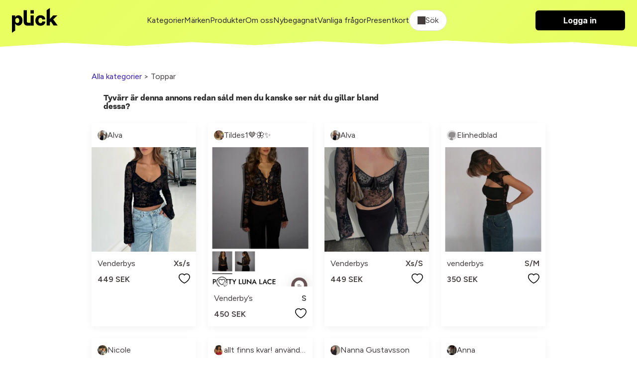

--- FILE ---
content_type: text/html; charset=utf-8
request_url: https://plick.se/toppar/venderbys-svart-s-xRGGbwCrGZy
body_size: 23853
content:
<!DOCTYPE html>
<html lang="sv">
  <head>
    <meta name="viewport" content="width=device-width, initial-scale=1.0">
    <title>Svart Venderbys Topp | Toppar</title>
<link rel="icon" type="image/png" href="https://cdn.plick.es/assets/plick_favicon-5dd1dc12e319cf6f202701d2c07aed7a3a6adceb606b3ffa02a99ca68a5d0b48.png">
<meta name="description" content="Testar sälja igen då köparen ångra sig. Den är använd två gånger, skulle säga att den passar xs-m💕">
<link rel="canonical" href="https://plick.se/toppar/venderbys-svart-s-xRGGbwCrGZy">
<link rel="image_src" href="https://cdn.plick.es/as/txyfjuc6g32cte2baoozztz95o21/w1000_q90.webp">
<meta property="al:ios:url" content="plick://plick.se">
<meta property="al:ios:app_store_id" content="640623690">
<meta property="al:ios:app_name" content="Plick">
<meta property="al:android:url" content="plick://plick.se">
<meta property="al:android:package" content="swace.se.plick">
<meta property="al:android:app_name" content="Plick">
<meta property="og:image" content="https://cdn.plick.es/as/txyfjuc6g32cte2baoozztz95o21/w1000_q90.webp">
<meta property="og:description" content="Testar sälja igen då köparen ångra sig. Den är använd två gånger, skulle säga att den passar xs-m💕">
<meta property="og:title" content="Svart Venderbys Topp | Toppar">
<meta name="social_title" content="Köp &amp; Sälj Second Hand Kläder Online | Plick App &amp; Web">
<meta name="social_description" content="Köp, sälj &amp; upptäck second hand kläder på Plick - bra för både miljön &amp; privatekonomi.">
<meta name="og_image" content="https://cdn.plick.es/assets/default-share-image-73a679c379be8d21ae14b015e109e6bf7dad34438e8d58ba069439a4176e8449.jpeg">
    <meta name="apple-itunes-app" content="app-id=640623690, affiliate-data=ct=marketplace-banner">
    <!-- Google Tag Manager Code -->
  <script type="application/javascript">
  (function(w,d,s,l,i){w[l]=w[l]||[];w[l].push({'gtm.start':
  new Date().getTime(),event:'gtm.js'});var f=d.getElementsByTagName(s)[0],
  j=d.createElement(s),dl=l!='dataLayer'?'&l='+l:'';j.async=true;j.src=
  'https://www.googletagmanager.com/gtm.js?id='+i+dl;f.parentNode.insertBefore(j,f);
  })(window,document,'script','dataLayer','GTM-KXL7RX');
</script>
<!-- End Google Tag Manager Code -->
<!-- Meta Pixel Code -->
<script type="text/plain" data-category="analytics">
  !function(f,b,e,v,n,t,s)
  {if(f.fbq)return;n=f.fbq=function(){n.callMethod?
  n.callMethod.apply(n,arguments):n.queue.push(arguments)};
  if(!f._fbq)f._fbq=n;n.push=n;n.loaded=!0;n.version='2.0';
  n.queue=[];t=b.createElement(e);t.async=!0;
  t.src=v;s=b.getElementsByTagName(e)[0];
  s.parentNode.insertBefore(t,s)}(window, document,'script',
  'https://connect.facebook.net/en_US/fbevents.js');
  fbq('init', '212290209853486');
  fbq('track', 'PageView');
</script>
<!-- End Meta Pixel Code -->
<!-- TikTok Pixel Code -->
<script type="text/plain" data-category="analytics">
  !function (w, d, t) {
    w.TiktokAnalyticsObject=t;var ttq=w[t]=w[t]||[];ttq.methods=["page","track","identify","instances","debug","on","off","once","ready","alias","group","enableCookie","disableCookie"],ttq.setAndDefer=function(t,e){t[e]=function(){t.push([e].concat(Array.prototype.slice.call(arguments,0)))}};for(var i=0;i<ttq.methods.length;i++)ttq.setAndDefer(ttq,ttq.methods[i]);ttq.instance=function(t){for(var e=ttq._i[t]||[],n=0;n<ttq.methods.length;n++)ttq.setAndDefer(e,ttq.methods[n]);return e},ttq.load=function(e,n){var i="https://analytics.tiktok.com/i18n/pixel/events.js";ttq._i=ttq._i||{},ttq._i[e]=[],ttq._i[e]._u=i,ttq._t=ttq._t||{},ttq._t[e]=+new Date,ttq._o=ttq._o||{},ttq._o[e]=n||{};var o=document.createElement("script");o.type="text/javascript",o.async=!0,o.src=i+"?sdkid="+e+"&lib="+t;var a=document.getElementsByTagName("script")[0];a.parentNode.insertBefore(o,a)};

    ttq.load('C5BCKDNGE0M3SF4I3BF0');
    ttq.page();
  }(window, document, 'ttq');
</script>
<!-- End TikTok Pixel Code -->
<!-- Snap Pixel Code -->
<script type="text/plain" data-category="analytics">
  (function(e,t,n){if(e.snaptr)return;var a=e.snaptr=function()
  {a.handleRequest?a.handleRequest.apply(a,arguments):a.queue.push(arguments)};
  a.queue=[];var s='script';r=t.createElement(s);r.async=!0;
  r.src=n;var u=t.getElementsByTagName(s)[0];
  u.parentNode.insertBefore(r,u);})(window,document,
  'https://sc-static.net/scevent.min.js');
  snaptr('init', 'e16e7b17-7840-48cb-8400-c422bfa2907b');
  snaptr('track', 'PAGE_VIEW');
</script>
<!-- End Snap Pixel Code -->
    <script type="text/javascript" data-category="ads">
  var PWT={}; //Initialize Namespace
  var googletag = googletag || {};
  googletag.cmd = googletag.cmd || [];

  // Make sure that the properties exist on the window.
  window.googlefc = window.googlefc || {};
  window.googlefc.callbackQueue = window.googlefc.callbackQueue || [];
  window.definedAdSlots = new Set();

  let gptRan = false;
  PWT.jsLoaded = () => { //PubMatic pwt.js on load callback is used to load GPT
    loadGPT();
  };

  const loadGPT = () => {
      // Check the gptRan flag
      if (!gptRan) {
        gptRan = true;
        var gads = document.createElement('script');
        var useSSL = 'https:' == document.location.protocol;
        gads.src = (useSSL ? 'https:' : 'http:') + '//securepubads.g.doubleclick.net/tag/js/gpt.js';
        var node = document.getElementsByTagName('script')[0];
        node.parentNode.insertBefore(gads, node);
      }
  };
  // Failsafe to call gpt. 500 ms timeout can be updated as per publisher preference.
  setTimeout(loadGPT, 500);


  (() => {
      const PUB_ID = '165145';
      const PROFILE_ID = '15907';
      var purl = window.location.href;
      var url = `//ads.pubmatic.com/AdServer/js/pwt/${PUB_ID}/${PROFILE_ID}/`;
      var profileVersionId = '';
      if(purl.indexOf('pwtv=')>0){
          var regexp = /pwtv=(.*?)(&|$)/g;
          var matches = regexp.exec(purl);
          if(matches.length >= 2 && matches[1].length > 0){
              profileVersionId = '/'+matches[1];
          }
      }
      var wtads = document.createElement('script');
      wtads.async = true;
      wtads.type = 'text/javascript';
      wtads.src = url+profileVersionId+'/pwt.js';
      var node = document.getElementsByTagName('script')[0];
      node.parentNode.insertBefore(wtads, node);
  })();
</script>

    <link rel="stylesheet" href="https://cdn.plick.es/assets/web-28cd1820f9a9d87b57e37ec81269a1a631803d9565493307c56d175dc7755ce1.css" media="all" />
    <script async src="https://ga.jspm.io/npm:es-module-shims@2.0.10/dist/es-module-shims.js" data-turbo-track="reload"></script>
    <link rel="stylesheet" href="https://checkoutshopper-test.adyen.com/checkoutshopper/sdk/5.58.0/adyen.css">
    <script type="importmap" data-turbo-track="reload">{
  "imports": {
    "application": "https://cdn.plick.es/assets/application-6c53f5374b30e638248152fb19f6cc636c0fb420e6e7c7eaf50de1fe128cf091.js",
    "web": "https://cdn.plick.es/assets/web-d54192ba8a56155d8a417c1b9cca26b256884d9d248264ff406c3fecf5d55272.js",
    "richtext_editor/font_size": "https://cdn.plick.es/assets/richtext_editor/font_size-a87fea8933c416a9e94b628ae44cac23d2a3df2ea21131daafce7b439bf5513f.js",
    "richtext_editor/link_with_fallback": "https://cdn.plick.es/assets/richtext_editor/link_with_fallback-98144bdb0ec2ec48b3d205a9ff6cc2bcc7776d8a5e7b5585787acd54dc6740ec.js",
    "@tiptap/core": "https://ga.jspm.io/npm:@tiptap/core@2.10.3/dist/index.js",
    "@tiptap/starter-kit": "https://ga.jspm.io/npm:@tiptap/starter-kit@2.4.0/dist/index.js",
    "@tiptap/extension-document": "https://ga.jspm.io/npm:@tiptap/extension-document@2.4.0/dist/index.js",
    "@tiptap/extension-paragraph": "https://ga.jspm.io/npm:@tiptap/extension-paragraph@2.4.0/dist/index.js",
    "@tiptap/extension-text": "https://ga.jspm.io/npm:@tiptap/extension-text@2.4.0/dist/index.js",
    "@tiptap/extension-bold": "https://ga.jspm.io/npm:@tiptap/extension-bold@2.4.0/dist/index.js",
    "@tiptap/extension-text-style": "https://cdn.skypack.dev/@tiptap/extension-text-style@2.0.0-beta.197",
    "@tiptap/extension-font-family": "https://cdn.skypack.dev/@tiptap/extension-font-family@2.0.0-beta.197",
    "@tiptap/extension-color": "https://cdn.skypack.dev/@tiptap/extension-color@2.0.0-beta.197",
    "@tiptap/extension-text-align": "https://cdn.skypack.dev/@tiptap/extension-text-align@2.0.0-beta.197",
    "@tiptap/extension-link": "https://cdn.skypack.dev/@tiptap/extension-link@2.0.0-beta.197",
    "@tiptap/extension-underline": "https://cdn.skypack.dev/@tiptap/extension-underline@2.0.0-beta.197",
    "@rails/actioncable/src": "https://ga.jspm.io/npm:@rails/actioncable@7.0.3/src/index.js",
    "@hotwired/stimulus": "https://ga.jspm.io/npm:@hotwired/stimulus@3.2.2/dist/stimulus.js",
    "@hotwired/stimulus-loading": "https://cdn.plick.es/assets/stimulus-loading-3576ce92b149ad5d6959438c6f291e2426c86df3b874c525b30faad51b0d96b3.js",
    "orderedmap": "https://ga.jspm.io/npm:orderedmap@2.1.1/dist/index.js",
    "prosemirror-commands": "https://ga.jspm.io/npm:prosemirror-commands@1.6.2/dist/index.js",
    "prosemirror-keymap": "https://ga.jspm.io/npm:prosemirror-keymap@1.2.2/dist/index.js",
    "prosemirror-model": "https://ga.jspm.io/npm:prosemirror-model@1.23.0/dist/index.js",
    "prosemirror-schema-list": "https://ga.jspm.io/npm:prosemirror-schema-list@1.4.1/dist/index.js",
    "prosemirror-state": "https://ga.jspm.io/npm:prosemirror-state@1.4.3/dist/index.js",
    "prosemirror-transform": "https://ga.jspm.io/npm:prosemirror-transform@1.10.2/dist/index.js",
    "prosemirror-view": "https://ga.jspm.io/npm:prosemirror-view@1.37.0/dist/index.js",
    "w3c-keyname": "https://ga.jspm.io/npm:w3c-keyname@2.2.8/index.js",
    "@tiptap/extension-blockquote": "https://ga.jspm.io/npm:@tiptap/extension-blockquote@2.4.0/dist/index.js",
    "@tiptap/extension-bullet-list": "https://ga.jspm.io/npm:@tiptap/extension-bullet-list@2.4.0/dist/index.js",
    "@tiptap/extension-code": "https://ga.jspm.io/npm:@tiptap/extension-code@2.4.0/dist/index.js",
    "@tiptap/extension-code-block": "https://ga.jspm.io/npm:@tiptap/extension-code-block@2.4.0/dist/index.js",
    "@tiptap/extension-dropcursor": "https://ga.jspm.io/npm:@tiptap/extension-dropcursor@2.4.0/dist/index.js",
    "@tiptap/extension-gapcursor": "https://ga.jspm.io/npm:@tiptap/extension-gapcursor@2.4.0/dist/index.js",
    "@tiptap/extension-hard-break": "https://ga.jspm.io/npm:@tiptap/extension-hard-break@2.4.0/dist/index.js",
    "@tiptap/extension-heading": "https://ga.jspm.io/npm:@tiptap/extension-heading@2.4.0/dist/index.js",
    "@tiptap/extension-history": "https://ga.jspm.io/npm:@tiptap/extension-history@2.10.3/dist/index.js",
    "@tiptap/extension-horizontal-rule": "https://ga.jspm.io/npm:@tiptap/extension-horizontal-rule@2.4.0/dist/index.js",
    "@tiptap/extension-italic": "https://ga.jspm.io/npm:@tiptap/extension-italic@2.4.0/dist/index.js",
    "@tiptap/extension-list-item": "https://ga.jspm.io/npm:@tiptap/extension-list-item@2.4.0/dist/index.js",
    "@tiptap/extension-ordered-list": "https://ga.jspm.io/npm:@tiptap/extension-ordered-list@2.4.0/dist/index.js",
    "@tiptap/extension-strike": "https://ga.jspm.io/npm:@tiptap/extension-strike@2.4.0/dist/index.js",
    "prosemirror-dropcursor": "https://ga.jspm.io/npm:prosemirror-dropcursor@1.8.1/dist/index.js",
    "prosemirror-gapcursor": "https://ga.jspm.io/npm:prosemirror-gapcursor@1.3.2/dist/index.js",
    "prosemirror-history": "https://ga.jspm.io/npm:prosemirror-history@1.4.1/dist/index.js",
    "rope-sequence": "https://ga.jspm.io/npm:rope-sequence@1.3.4/dist/index.js",
    "@rails/request.js": "https://ga.jspm.io/npm:@rails/request.js@0.0.8/src/index.js",
    "@hotwired/turbo-rails": "https://cdn.plick.es/assets/turbo.min-2cec1c05b4c217b463269747d4e53642a72ea6190bc853e09d26229a5b969d83.js",
    "@github/combobox-nav": "https://ga.jspm.io/npm:@github/combobox-nav@2.1.7/dist/index.js",
    "@rails/actioncable": "https://cdn.plick.es/assets/actioncable.esm-b66d83871f0a453b10ba8b4c147c2bafa655caaa5d13fa34e9bf361c1c2aedb7.js",
    "stimulus-popover": "https://ga.jspm.io/npm:stimulus-popover@6.2.0/dist/stimulus-popover.mjs",
    "stimulus-reveal-controller": "https://ga.jspm.io/npm:stimulus-reveal-controller@4.1.0/dist/stimulus-reveal-controller.mjs",
    "stimulus-sortable": "https://ga.jspm.io/npm:stimulus-sortable@4.1.1/dist/stimulus-sortable.mjs",
    "sortablejs": "https://ga.jspm.io/npm:sortablejs@1.15.0/modular/sortable.esm.js",
    "stimulus-use": "https://ga.jspm.io/npm:stimulus-use@0.52.0/dist/index.js",
    "stimulus-textarea-autogrow": "https://ga.jspm.io/npm:stimulus-textarea-autogrow@4.1.0/dist/stimulus-textarea-autogrow.mjs",
    "@sentry/browser": "https://ga.jspm.io/npm:@sentry/browser@7.86.0/esm/index.js",
    "@sentry/tracing": "https://ga.jspm.io/npm:@sentry/tracing@7.86.0/esm/index.js",
    "@sentry-internal/feedback": "https://ga.jspm.io/npm:@sentry-internal/feedback@7.86.0/esm/index.js",
    "@sentry-internal/tracing": "https://ga.jspm.io/npm:@sentry-internal/tracing@7.86.0/esm/index.js",
    "@sentry/core": "https://ga.jspm.io/npm:@sentry/core@7.86.0/esm/index.js",
    "@sentry/replay": "https://ga.jspm.io/npm:@sentry/replay@7.86.0/esm/index.js",
    "@sentry/utils": "https://ga.jspm.io/npm:@sentry/utils@7.86.0/esm/index.js",
    "@stripe/stripe-js": "https://ga.jspm.io/npm:@stripe/stripe-js@2.2.0/dist/stripe.esm.js",
    "@tiptap/pm/commands": "https://ga.jspm.io/npm:@tiptap/pm@2.10.3/commands/dist/index.js",
    "@tiptap/pm/keymap": "https://ga.jspm.io/npm:@tiptap/pm@2.10.3/keymap/dist/index.js",
    "@tiptap/pm/model": "https://ga.jspm.io/npm:@tiptap/pm@2.10.3/model/dist/index.js",
    "@tiptap/pm/schema-list": "https://ga.jspm.io/npm:@tiptap/pm@2.10.3/schema-list/dist/index.js",
    "@tiptap/pm/state": "https://ga.jspm.io/npm:@tiptap/pm@2.10.3/state/dist/index.js",
    "@tiptap/pm/transform": "https://ga.jspm.io/npm:@tiptap/pm@2.10.3/transform/dist/index.js",
    "@tiptap/pm/view": "https://ga.jspm.io/npm:@tiptap/pm@2.10.3/view/dist/index.js",
    "@tiptap/extension-bubble-menu": "https://ga.jspm.io/npm:@tiptap/extension-bubble-menu@2.4.0/dist/index.js",
    "@popperjs/core": "https://ga.jspm.io/npm:@popperjs/core@2.11.8/lib/index.js",
    "@tiptap/pm/dropcursor": "https://ga.jspm.io/npm:@tiptap/pm@2.4.0/dropcursor/dist/index.js",
    "@tiptap/pm/gapcursor": "https://ga.jspm.io/npm:@tiptap/pm@2.4.0/gapcursor/dist/index.js",
    "@tiptap/pm/history": "https://ga.jspm.io/npm:@tiptap/pm@2.10.3/history/dist/index.js",
    "tippy.js": "https://ga.jspm.io/npm:tippy.js@6.3.7/dist/tippy.esm.js",
    "tiptap-extension-auto-joiner": "https://ga.jspm.io/npm:tiptap-extension-auto-joiner@0.1.3/dist/index.js",
    "@adyen/adyen-web": "https://cdn.plick.es/assets/@adyen--adyen-web-adc0468cbde4584340a0e8859a27f284c1c80847601b6fa2be8657650c378a46.js",
    "@adyen/adyen-web/auto": "https://cdn.plick.es/assets/@adyen--adyen-web--auto-e1e7e34f7b6f24ebbb773ed4748e80ca62e6b5e25baae756866b119648d433b9.js",
    "controllers/accounts_controller": "https://cdn.plick.es/assets/controllers/accounts_controller-c4852ee0fed7d67c2dd7c6ed83fbcabb3b8d88a79ed9dac9aed8989d9f896eec.js",
    "controllers/adyen_controller": "https://cdn.plick.es/assets/controllers/adyen_controller-5deab654d70375133cf72b1b91a1ae8c99d60161d791cdbf11e83dbbe0a49792.js",
    "controllers/appearance_controller": "https://cdn.plick.es/assets/controllers/appearance_controller-3892ac9a5a3379b1598cfa966600a5f0c77d94ca447d4867727399311184e1e5.js",
    "controllers/append_controller": "https://cdn.plick.es/assets/controllers/append_controller-6efa15b60b990410b87f96850926352980b02b7af41737756f20bba21c572dad.js",
    "controllers/application": "https://cdn.plick.es/assets/controllers/application-09d7fbcba44ae94e34e1be00567db62e125631cdadc2a455069125e37b48b3c2.js",
    "controllers/autocomplete_component_controller": "https://cdn.plick.es/assets/controllers/autocomplete_component_controller-f2975a1d52467629deb47f86873a492d1907233fa842939b508e364379e8a226.js",
    "controllers/autocomplete_controller": "https://cdn.plick.es/assets/controllers/autocomplete_controller-cebbccef3f9e43b96ddac334941f96d491c7ad56dd0c240f834bf8fd38e213a5.js",
    "controllers/checkbox_controller": "https://cdn.plick.es/assets/controllers/checkbox_controller-964274299e81b96fc8593d52b268faf6c42f564f1c8d70c7692f28eb5aa6bff4.js",
    "controllers/chips_input_controller": "https://cdn.plick.es/assets/controllers/chips_input_controller-fbf7521bf026371507a3508039aeb030ae0a0d7621ccb8914ba3518a8abc69fb.js",
    "controllers/clipboard_controller": "https://cdn.plick.es/assets/controllers/clipboard_controller-8fafe9cabd495c29f7c81463ea369aea243d64a35481ad6cf6e407bd3115fce8.js",
    "controllers/combobox_controller": "https://cdn.plick.es/assets/controllers/combobox_controller-c855fb17474c40ce78ab1f749c1bed4249fedbf90a11909a421e73cb26392d12.js",
    "controllers/dependent_select_controller": "https://cdn.plick.es/assets/controllers/dependent_select_controller-17940a7958141fb1d2e9ae92e1bb304627a3d5f02c7ff06750577e8ca542fc1f.js",
    "controllers/dialog_controller": "https://cdn.plick.es/assets/controllers/dialog_controller-eebbf88c33e89c30ec164f7f9bfcc63c9516ddd8dc4c4499509c6bd06a8a21c8.js",
    "controllers/form_controller": "https://cdn.plick.es/assets/controllers/form_controller-ef866d14761b33c479b00f95d5c5e321b1198a0326cfa8ad58f95f1b63a52412.js",
    "controllers/hide_controller": "https://cdn.plick.es/assets/controllers/hide_controller-f0b6becf35963f4fdce3f6ea3c10e2d8468e2088a396da016a769bfb5140fc43.js",
    "controllers/image_preview_controller": "https://cdn.plick.es/assets/controllers/image_preview_controller-0e83397b9e6a72aea7d2f3669a51c412cda436a8d26f7240b6e2a6e457e8a121.js",
    "controllers": "https://cdn.plick.es/assets/controllers/index-a62dd8025294fbfa0aea228ce70c9786103c790db1e6896e6612df3f8e7f438f.js",
    "controllers/macro_controller": "https://cdn.plick.es/assets/controllers/macro_controller-49174278b36f6c36a31d0ef0a4f11229d1e18ca90f7c605de1b7ebfcdc3e457d.js",
    "controllers/modal_controller": "https://cdn.plick.es/assets/controllers/modal_controller-7964b1c073c68a3d3d48d29670b34288165852ea208888aee7ed5635467c163f.js",
    "controllers/playground_controller": "https://cdn.plick.es/assets/controllers/playground_controller-4d81f4731885b53efdf2415221d9a422255419d51347ae1ebccd6a8c75f88cbf.js",
    "controllers/popover_controller": "https://cdn.plick.es/assets/controllers/popover_controller-2c552b3b0e2e9ca69554be41b6d17c7fa9d807b3ef4e446e5f99164fd7763058.js",
    "controllers/remove_controller": "https://cdn.plick.es/assets/controllers/remove_controller-bb334c2f925547dd5af206afae4228272e0dadb8e70a9713b49ae943e4824f99.js",
    "controllers/richtext_controller": "https://cdn.plick.es/assets/controllers/richtext_controller-0120a105b6fd120755cff30448cc3980cf1d134a3222e6553942afe031d6d6a2.js",
    "controllers/select_show_controller": "https://cdn.plick.es/assets/controllers/select_show_controller-c7e15fb7add814c2e015e61c41135fc61fc4d8e977dda19cf72833803062ff08.js",
    "controllers/style_spacing_controller": "https://cdn.plick.es/assets/controllers/style_spacing_controller-ca28df10565326ac842ea785fe486f5f197c2e693864f840a0d0f53933b61ff9.js",
    "controllers/table_controller": "https://cdn.plick.es/assets/controllers/table_controller-16a7bd62c3ce4595ac11f2108ee2da32cc74641842a739f48a73b6b6e0943c28.js",
    "controllers/table_to_csv_controller": "https://cdn.plick.es/assets/controllers/table_to_csv_controller-e845e0914f2c2c910a1fc2dec8349610a3fd315679efcefd18cd01377c4f6439.js",
    "controllers/turbo_src_controller": "https://cdn.plick.es/assets/controllers/turbo_src_controller-4f02105acc4b4fa97f77852d5919bf265f206ac4b17fe14bc12f724833aeb2e5.js",
    "web_controllers/application": "https://cdn.plick.es/assets/web_controllers/application-b8172f9521d37f6e2b1695a587935b8d9e8063da31997709462e2d1900ea3d2b.js",
    "web_controllers/auto_validation_controller": "https://cdn.plick.es/assets/web_controllers/auto_validation_controller-5f6083c9b679dd3dffca0df3d531cb9caabedfbcdf705eb7a81df47df9a79980.js",
    "web_controllers/cookie_consent_controller": "https://cdn.plick.es/assets/web_controllers/cookie_consent_controller-2ec882f5f66d164f241c7cad4e3e1a243f9c013766dbdc15b7c7637214e60204.js",
    "web_controllers/flash_controller": "https://cdn.plick.es/assets/web_controllers/flash_controller-40387aa9b07da66ca826e19cf220d0c5fb67494e98b21ee534ec208bcd3abc4c.js",
    "web_controllers/form_checker_controller": "https://cdn.plick.es/assets/web_controllers/form_checker_controller-8e6180e27d2f236ba42fa5d679dd1801d75ba481ff457a9f8c4dadda1fcd0845.js",
    "web_controllers/gallery_controller": "https://cdn.plick.es/assets/web_controllers/gallery_controller-7e2d2928d33482e9496f1b7246cdc099d7e079299c5ab8c25b308e58d4059920.js",
    "web_controllers/google_ads_controller": "https://cdn.plick.es/assets/web_controllers/google_ads_controller-fe4e507473d333e8726b208ecf02b306bc037e4cab347f8140c53a71fca12e25.js",
    "web_controllers": "https://cdn.plick.es/assets/web_controllers/index-7da9ae9d20bd44946a92e9ac661f67f6df7f5739603393628fbe660a0233dda2.js",
    "web_controllers/loading_controller": "https://cdn.plick.es/assets/web_controllers/loading_controller-ad112e77e4f51e6edad0b20f7155d0482ababb79d2c6dbd32b5b5b3b6f9298c9.js",
    "web_controllers/pagination_controller": "https://cdn.plick.es/assets/web_controllers/pagination_controller-59820dd3b0f5e095861abc2414ac612ce78552aae35f093e7879ee433b887feb.js",
    "web_controllers/pixel_tracking_controller": "https://cdn.plick.es/assets/web_controllers/pixel_tracking_controller-1789ad9a34d17e27bd2b950ee393aaffc4671973bc2246f300084749c3acad7c.js",
    "web_controllers/poll_controller": "https://cdn.plick.es/assets/web_controllers/poll_controller-e004364173ec8c115738220bfc951af8a28267a91e2af62bf1e014121acff3e6.js",
    "web_controllers/radio_controller": "https://cdn.plick.es/assets/web_controllers/radio_controller-4e5efcec6ea75f2ec30f4382ca99d223fef14d23a1696de4fbc8611bfd8c32df.js",
    "web_controllers/refresh_controller": "https://cdn.plick.es/assets/web_controllers/refresh_controller-c24a99c8a809ca269c6b7e85e4dc078db31e7032788ce8d769a5216df846332a.js",
    "web_controllers/scroll_controller": "https://cdn.plick.es/assets/web_controllers/scroll_controller-f45c13c92861f1b88a9c4f3365dc640084a1699e625e02ada91c9e3e7f6dc0c0.js",
    "web_controllers/stripe_controller": "https://cdn.plick.es/assets/web_controllers/stripe_controller-9d4910e75bf13392aab479182829fe19f870f4e524328c6bdcd9cb24f3640193.js",
    "channels/consumer": "https://cdn.plick.es/assets/channels/consumer-b0ce945e7ae055dba9cceb062a47080dd9c7794a600762c19d38dbde3ba8ff0d.js",
    "channels": "https://cdn.plick.es/assets/channels/index-2983a1503d73f62703fe53d06f8d3b4d6829d995276142c70e1a4acf1ab7e65a.js"
  }
}</script>
<link rel="modulepreload" href="https://cdn.plick.es/assets/stimulus-loading-3576ce92b149ad5d6959438c6f291e2426c86df3b874c525b30faad51b0d96b3.js">
<link rel="modulepreload" href="https://cdn.plick.es/assets/@adyen--adyen-web-adc0468cbde4584340a0e8859a27f284c1c80847601b6fa2be8657650c378a46.js">
<link rel="modulepreload" href="https://cdn.plick.es/assets/@adyen--adyen-web--auto-e1e7e34f7b6f24ebbb773ed4748e80ca62e6b5e25baae756866b119648d433b9.js">
<script type="module">import "web"</script>
    <meta name="csrf-param" content="authenticity_token" />
<meta name="csrf-token" content="NSK6L6RXGrFyboKSriwA02xA5CYbNwBRCNvahiM4xDIsebT-3bSs3Rl3jKzj7og5cKqwCnlxhXs7EubOkanzow" />
    <meta name="turbo-refresh-method" content="morph" >
    <meta name="turbo-refresh-scroll" content="preserve">
    
    
    <script>
      // Configure sentryOnLoad before adding the Loader Script
      window.sentryOnLoad = function () {
        Sentry.init({
          dsn: "https://b82874e8938e47df8b0671ba13208a19@o1174159.ingest.sentry.io/1211357",
          environment: production,
          tracesSampleRate: 1.0 // We sample everything now for starters, change this later on
        });
      };
    </script>
  </head>
  <body>
    
<header class="header" id="header">
  <div>
    <div class="container container--large">
      <div class="cluster cluster--space-between">
        <div>
          <a aria-label="plick home" href="/">
            <img height="50px" alt="plick home" src="https://cdn.plick.es/assets/logga-908874171d49e164990eb54e76febb773fac1ad0d3e7d88a398ab38b66f162e4.svg" />
</a>        </div>

        
        
        <div class="cluster cluster--center mobile:hidden">
              <a class="color:dark" href="/kategorier">Kategorier</a>
              <a class="color:dark" href="/m%C3%A4rkeskl%C3%A4der">Märken</a>
              <a class="color:dark" href="/produkter">Produkter</a>
              <a class="color:dark" href="/om-oss">Om oss</a>
              <a class="color:dark" href="/nybegagnat">Nybegagnat</a>
              <a class="color:dark" href="/vanliga-fragor">Vanliga frågor</a>
              <a class="color:dark" href="/presentkort">Presentkort</a>
          <div
  class="filter"
  data-controller="dialog"
  data-dialog-modal-value="true"
  data-action="keydown.esc->dialog#close:stop click@document->dialog#closeOnClickOutside"
>
  <button class="filter__toggle filter__toggle--open" data-action="click->dialog#toggle">
    <div class="cluster"><span class="icon icon--search" aria-hidden="true"></span> Sök</div>
  </button>

  <dialog class="dialog filter__dialog" data-dialog-target="dialog">
    <!-- BEGIN CONTENT -->
    <form data-turbo-frame="listing_index" data-turbo-action="advance" data-action="submit-&gt;dialog#close" action="/produkter" accept-charset="UTF-8" method="get">
      <div class="stack-xxs">
        <div class="row p--l">
          <input autofocus="autofocus" placeholder="Vad letar du efter idag?" class="form__input" type="text" name="query" id="query" />

          <button
            class="filter__toggle"
            type="submit"
            data-action="click->dialog#close"
          >
            Sök
          </button>
        </div>

        <div class="filter__content p--l">
          <div class="stack">
            <div class="stack stack--xxs">
              <h4>Passform</h4>

                <div>
                  <label for="sex_m">
                    <div class="cluster cluster--space-between">
                      <p>
                        Man
                      </p>

                      <input type="checkbox" value="M" name="sex[]" id="sex_m" />
                    </div>
</label>                </div>
                <div>
                  <label for="sex_u">
                    <div class="cluster cluster--space-between">
                      <p>
                        Unisex
                      </p>

                      <input type="checkbox" value="U" name="sex[]" id="sex_u" />
                    </div>
</label>                </div>
                <div>
                  <label for="sex_f">
                    <div class="cluster cluster--space-between">
                      <p>
                        Kvinna
                      </p>

                      <input type="checkbox" value="F" name="sex[]" id="sex_f" />
                    </div>
</label>                </div>
            </div>

            <div class="stack stack--xxs">
              <h4>Kategorier</h4>

                <label for="category_id_650">
                  <div class="cluster cluster--space-between">
                    <p>Badkläder</p>
                    <input type="checkbox" value="650" name="category_id[]" id="category_id_650" />
                  </div>
</label>
                <div class="p-l--s">
                    <label for="category_id_651">
                      <div class="cluster cluster--space-between">
                        <p>Badbyxor</p>
                        <input type="checkbox" value="651" name="category_id[]" id="category_id_651" />
                      </div>
</label>
                    <div class="p-l--s">
                    </div>
                    <label for="category_id_652">
                      <div class="cluster cluster--space-between">
                        <p>Bikinis</p>
                        <input type="checkbox" value="652" name="category_id[]" id="category_id_652" />
                      </div>
</label>
                    <div class="p-l--s">
                    </div>
                    <label for="category_id_653">
                      <div class="cluster cluster--space-between">
                        <p>Baddräkter</p>
                        <input type="checkbox" value="653" name="category_id[]" id="category_id_653" />
                      </div>
</label>
                    <div class="p-l--s">
                    </div>
                </div>
                <label for="category_id_18">
                  <div class="cluster cluster--space-between">
                    <p>Sportkläder</p>
                    <input type="checkbox" value="18" name="category_id[]" id="category_id_18" />
                  </div>
</label>
                <div class="p-l--s">
                </div>
                <label for="category_id_84">
                  <div class="cluster cluster--space-between">
                    <p>Skönhet</p>
                    <input type="checkbox" value="84" name="category_id[]" id="category_id_84" />
                  </div>
</label>
                <div class="p-l--s">
                    <label for="category_id_51">
                      <div class="cluster cluster--space-between">
                        <p>Parfym</p>
                        <input type="checkbox" value="51" name="category_id[]" id="category_id_51" />
                      </div>
</label>
                    <div class="p-l--s">
                    </div>
                </div>
                <label for="category_id_348">
                  <div class="cluster cluster--space-between">
                    <p>Elektronik</p>
                    <input type="checkbox" value="348" name="category_id[]" id="category_id_348" />
                  </div>
</label>
                <div class="p-l--s">
                </div>
                <label for="category_id_2">
                  <div class="cluster cluster--space-between">
                    <p>Accessoarer</p>
                    <input type="checkbox" value="2" name="category_id[]" id="category_id_2" />
                  </div>
</label>
                <div class="p-l--s">
                    <label for="category_id_579">
                      <div class="cluster cluster--space-between">
                        <p>Bälten &amp; Skärp</p>
                        <input type="checkbox" value="579" name="category_id[]" id="category_id_579" />
                      </div>
</label>
                    <div class="p-l--s">
                    </div>
                    <label for="category_id_580">
                      <div class="cluster cluster--space-between">
                        <p>Klockor</p>
                        <input type="checkbox" value="580" name="category_id[]" id="category_id_580" />
                      </div>
</label>
                    <div class="p-l--s">
                    </div>
                    <label for="category_id_581">
                      <div class="cluster cluster--space-between">
                        <p>Halsdukar &amp; Sjalar</p>
                        <input type="checkbox" value="581" name="category_id[]" id="category_id_581" />
                      </div>
</label>
                    <div class="p-l--s">
                        <label for="category_id_583">
                          <div class="cluster cluster--space-between">
                            <p>Halsdukar</p>
                            <input type="checkbox" value="583" name="category_id[]" id="category_id_583" />
                          </div>
</label>                        <label for="category_id_584">
                          <div class="cluster cluster--space-between">
                            <p>Sjalar</p>
                            <input type="checkbox" value="584" name="category_id[]" id="category_id_584" />
                          </div>
</label>                    </div>
                    <label for="category_id_582">
                      <div class="cluster cluster--space-between">
                        <p>Handskar &amp; Vantar</p>
                        <input type="checkbox" value="582" name="category_id[]" id="category_id_582" />
                      </div>
</label>
                    <div class="p-l--s">
                    </div>
                    <label for="category_id_585">
                      <div class="cluster cluster--space-between">
                        <p>Smycken</p>
                        <input type="checkbox" value="585" name="category_id[]" id="category_id_585" />
                      </div>
</label>
                    <div class="p-l--s">
                        <label for="category_id_586">
                          <div class="cluster cluster--space-between">
                            <p>Övrigt</p>
                            <input type="checkbox" value="586" name="category_id[]" id="category_id_586" />
                          </div>
</label>                        <label for="category_id_233">
                          <div class="cluster cluster--space-between">
                            <p>Ringar</p>
                            <input type="checkbox" value="233" name="category_id[]" id="category_id_233" />
                          </div>
</label>                        <label for="category_id_236">
                          <div class="cluster cluster--space-between">
                            <p>Örhängen</p>
                            <input type="checkbox" value="236" name="category_id[]" id="category_id_236" />
                          </div>
</label>                        <label for="category_id_234">
                          <div class="cluster cluster--space-between">
                            <p>Armband</p>
                            <input type="checkbox" value="234" name="category_id[]" id="category_id_234" />
                          </div>
</label>                        <label for="category_id_235">
                          <div class="cluster cluster--space-between">
                            <p>Halsband</p>
                            <input type="checkbox" value="235" name="category_id[]" id="category_id_235" />
                          </div>
</label>                    </div>
                    <label for="category_id_591">
                      <div class="cluster cluster--space-between">
                        <p>Solglasögon</p>
                        <input type="checkbox" value="591" name="category_id[]" id="category_id_591" />
                      </div>
</label>
                    <div class="p-l--s">
                    </div>
                    <label for="category_id_592">
                      <div class="cluster cluster--space-between">
                        <p>Håraccessoarer</p>
                        <input type="checkbox" value="592" name="category_id[]" id="category_id_592" />
                      </div>
</label>
                    <div class="p-l--s">
                    </div>
                    <label for="category_id_667">
                      <div class="cluster cluster--space-between">
                        <p>Maskerad &amp; Cosplay</p>
                        <input type="checkbox" value="667" name="category_id[]" id="category_id_667" />
                      </div>
</label>
                    <div class="p-l--s">
                    </div>
                    <label for="category_id_282">
                      <div class="cluster cluster--space-between">
                        <p>Mössor &amp; Kepsar</p>
                        <input type="checkbox" value="282" name="category_id[]" id="category_id_282" />
                      </div>
</label>
                    <div class="p-l--s">
                        <label for="category_id_283">
                          <div class="cluster cluster--space-between">
                            <p>Mössor</p>
                            <input type="checkbox" value="283" name="category_id[]" id="category_id_283" />
                          </div>
</label>                        <label for="category_id_284">
                          <div class="cluster cluster--space-between">
                            <p>Kepsar</p>
                            <input type="checkbox" value="284" name="category_id[]" id="category_id_284" />
                          </div>
</label>                        <label for="category_id_285">
                          <div class="cluster cluster--space-between">
                            <p>Hattar</p>
                            <input type="checkbox" value="285" name="category_id[]" id="category_id_285" />
                          </div>
</label>                        <label for="category_id_559">
                          <div class="cluster cluster--space-between">
                            <p>Övrigt</p>
                            <input type="checkbox" value="559" name="category_id[]" id="category_id_559" />
                          </div>
</label>                    </div>
                    <label for="category_id_286">
                      <div class="cluster cluster--space-between">
                        <p>Diadem</p>
                        <input type="checkbox" value="286" name="category_id[]" id="category_id_286" />
                      </div>
</label>
                    <div class="p-l--s">
                    </div>
                    <label for="category_id_546">
                      <div class="cluster cluster--space-between">
                        <p>Övrigt</p>
                        <input type="checkbox" value="546" name="category_id[]" id="category_id_546" />
                      </div>
</label>
                    <div class="p-l--s">
                    </div>
                </div>
                <label for="category_id_12">
                  <div class="cluster cluster--space-between">
                    <p>Shorts</p>
                    <input type="checkbox" value="12" name="category_id[]" id="category_id_12" />
                  </div>
</label>
                <div class="p-l--s">
                </div>
                <label for="category_id_209">
                  <div class="cluster cluster--space-between">
                    <p>Västar</p>
                    <input type="checkbox" value="209" name="category_id[]" id="category_id_209" />
                  </div>
</label>
                <div class="p-l--s">
                    <label for="category_id_210">
                      <div class="cluster cluster--space-between">
                        <p>Pälsvästar</p>
                        <input type="checkbox" value="210" name="category_id[]" id="category_id_210" />
                      </div>
</label>
                    <div class="p-l--s">
                    </div>
                    <label for="category_id_211">
                      <div class="cluster cluster--space-between">
                        <p>Dunvästar</p>
                        <input type="checkbox" value="211" name="category_id[]" id="category_id_211" />
                      </div>
</label>
                    <div class="p-l--s">
                    </div>
                </div>
                <label for="category_id_10">
                  <div class="cluster cluster--space-between">
                    <p>Blusar</p>
                    <input type="checkbox" value="10" name="category_id[]" id="category_id_10" />
                  </div>
</label>
                <div class="p-l--s">
                </div>
                <label for="category_id_3">
                  <div class="cluster cluster--space-between">
                    <p>Väskor</p>
                    <input type="checkbox" value="3" name="category_id[]" id="category_id_3" />
                  </div>
</label>
                <div class="p-l--s">
                    <label for="category_id_288">
                      <div class="cluster cluster--space-between">
                        <p>Ryggsäckar</p>
                        <input type="checkbox" value="288" name="category_id[]" id="category_id_288" />
                      </div>
</label>
                    <div class="p-l--s">
                    </div>
                    <label for="category_id_289">
                      <div class="cluster cluster--space-between">
                        <p>Kuvertväskor</p>
                        <input type="checkbox" value="289" name="category_id[]" id="category_id_289" />
                      </div>
</label>
                    <div class="p-l--s">
                    </div>
                    <label for="category_id_287">
                      <div class="cluster cluster--space-between">
                        <p>Handväskor</p>
                        <input type="checkbox" value="287" name="category_id[]" id="category_id_287" />
                      </div>
</label>
                    <div class="p-l--s">
                    </div>
                    <label for="category_id_294">
                      <div class="cluster cluster--space-between">
                        <p>Datorväskor</p>
                        <input type="checkbox" value="294" name="category_id[]" id="category_id_294" />
                      </div>
</label>
                    <div class="p-l--s">
                    </div>
                    <label for="category_id_295">
                      <div class="cluster cluster--space-between">
                        <p>Portföljer</p>
                        <input type="checkbox" value="295" name="category_id[]" id="category_id_295" />
                      </div>
</label>
                    <div class="p-l--s">
                    </div>
                    <label for="category_id_290">
                      <div class="cluster cluster--space-between">
                        <p>Plånböcker</p>
                        <input type="checkbox" value="290" name="category_id[]" id="category_id_290" />
                      </div>
</label>
                    <div class="p-l--s">
                    </div>
                    <label for="category_id_291">
                      <div class="cluster cluster--space-between">
                        <p>Shoppingväskor</p>
                        <input type="checkbox" value="291" name="category_id[]" id="category_id_291" />
                      </div>
</label>
                    <div class="p-l--s">
                    </div>
                    <label for="category_id_292">
                      <div class="cluster cluster--space-between">
                        <p>Axelväskor</p>
                        <input type="checkbox" value="292" name="category_id[]" id="category_id_292" />
                      </div>
</label>
                    <div class="p-l--s">
                    </div>
                    <label for="category_id_293">
                      <div class="cluster cluster--space-between">
                        <p>Resväskor</p>
                        <input type="checkbox" value="293" name="category_id[]" id="category_id_293" />
                      </div>
</label>
                    <div class="p-l--s">
                    </div>
                </div>
                <label for="category_id_4">
                  <div class="cluster cluster--space-between">
                    <p>Jackor</p>
                    <input type="checkbox" value="4" name="category_id[]" id="category_id_4" />
                  </div>
</label>
                <div class="p-l--s">
                    <label for="category_id_222">
                      <div class="cluster cluster--space-between">
                        <p>Parkajackor</p>
                        <input type="checkbox" value="222" name="category_id[]" id="category_id_222" />
                      </div>
</label>
                    <div class="p-l--s">
                    </div>
                    <label for="category_id_229">
                      <div class="cluster cluster--space-between">
                        <p>Trenchcoats</p>
                        <input type="checkbox" value="229" name="category_id[]" id="category_id_229" />
                      </div>
</label>
                    <div class="p-l--s">
                    </div>
                    <label for="category_id_226">
                      <div class="cluster cluster--space-between">
                        <p>Rockar</p>
                        <input type="checkbox" value="226" name="category_id[]" id="category_id_226" />
                      </div>
</label>
                    <div class="p-l--s">
                    </div>
                    <label for="category_id_223">
                      <div class="cluster cluster--space-between">
                        <p>Dunjackor</p>
                        <input type="checkbox" value="223" name="category_id[]" id="category_id_223" />
                      </div>
</label>
                    <div class="p-l--s">
                    </div>
                    <label for="category_id_225">
                      <div class="cluster cluster--space-between">
                        <p>Overshirts</p>
                        <input type="checkbox" value="225" name="category_id[]" id="category_id_225" />
                      </div>
</label>
                    <div class="p-l--s">
                    </div>
                    <label for="category_id_227">
                      <div class="cluster cluster--space-between">
                        <p>Skepparkavajer</p>
                        <input type="checkbox" value="227" name="category_id[]" id="category_id_227" />
                      </div>
</label>
                    <div class="p-l--s">
                    </div>
                    <label for="category_id_217">
                      <div class="cluster cluster--space-between">
                        <p>Vindjackor</p>
                        <input type="checkbox" value="217" name="category_id[]" id="category_id_217" />
                      </div>
</label>
                    <div class="p-l--s">
                    </div>
                    <label for="category_id_218">
                      <div class="cluster cluster--space-between">
                        <p>Skinnjackor</p>
                        <input type="checkbox" value="218" name="category_id[]" id="category_id_218" />
                      </div>
</label>
                    <div class="p-l--s">
                    </div>
                    <label for="category_id_219">
                      <div class="cluster cluster--space-between">
                        <p>Bomberjackor</p>
                        <input type="checkbox" value="219" name="category_id[]" id="category_id_219" />
                      </div>
</label>
                    <div class="p-l--s">
                    </div>
                    <label for="category_id_221">
                      <div class="cluster cluster--space-between">
                        <p>Jeansjackor</p>
                        <input type="checkbox" value="221" name="category_id[]" id="category_id_221" />
                      </div>
</label>
                    <div class="p-l--s">
                    </div>
                    <label for="category_id_228">
                      <div class="cluster cluster--space-between">
                        <p>Kavajer</p>
                        <input type="checkbox" value="228" name="category_id[]" id="category_id_228" />
                      </div>
</label>
                    <div class="p-l--s">
                    </div>
                    <label for="category_id_231">
                      <div class="cluster cluster--space-between">
                        <p>Pälsjackor</p>
                        <input type="checkbox" value="231" name="category_id[]" id="category_id_231" />
                      </div>
</label>
                    <div class="p-l--s">
                    </div>
                    <label for="category_id_232">
                      <div class="cluster cluster--space-between">
                        <p>Cardigan Jackor</p>
                        <input type="checkbox" value="232" name="category_id[]" id="category_id_232" />
                      </div>
</label>
                    <div class="p-l--s">
                    </div>
                    <label for="category_id_216">
                      <div class="cluster cluster--space-between">
                        <p>Teddyjackor</p>
                        <input type="checkbox" value="216" name="category_id[]" id="category_id_216" />
                      </div>
</label>
                    <div class="p-l--s">
                    </div>
                    <label for="category_id_224">
                      <div class="cluster cluster--space-between">
                        <p>Regnjackor</p>
                        <input type="checkbox" value="224" name="category_id[]" id="category_id_224" />
                      </div>
</label>
                    <div class="p-l--s">
                    </div>
                    <label for="category_id_230">
                      <div class="cluster cluster--space-between">
                        <p>Kappor</p>
                        <input type="checkbox" value="230" name="category_id[]" id="category_id_230" />
                      </div>
</label>
                    <div class="p-l--s">
                    </div>
                    <label for="category_id_220">
                      <div class="cluster cluster--space-between">
                        <p>Pufferjackor</p>
                        <input type="checkbox" value="220" name="category_id[]" id="category_id_220" />
                      </div>
</label>
                    <div class="p-l--s">
                    </div>
                </div>
                <label for="category_id_5">
                  <div class="cluster cluster--space-between">
                    <p>Klänningar</p>
                    <input type="checkbox" value="5" name="category_id[]" id="category_id_5" />
                  </div>
</label>
                <div class="p-l--s">
                </div>
                <label for="category_id_15">
                  <div class="cluster cluster--space-between">
                    <p>Toppar</p>
                    <input type="checkbox" value="15" name="category_id[]" id="category_id_15" />
                  </div>
</label>
                <div class="p-l--s">
                </div>
                <label for="category_id_9">
                  <div class="cluster cluster--space-between">
                    <p>Skjortor</p>
                    <input type="checkbox" value="9" name="category_id[]" id="category_id_9" />
                  </div>
</label>
                <div class="p-l--s">
                </div>
                <label for="category_id_6">
                  <div class="cluster cluster--space-between">
                    <p>Jeans &amp; Byxor</p>
                    <input type="checkbox" value="6" name="category_id[]" id="category_id_6" />
                  </div>
</label>
                <div class="p-l--s">
                    <label for="category_id_198">
                      <div class="cluster cluster--space-between">
                        <p>Jeans</p>
                        <input type="checkbox" value="198" name="category_id[]" id="category_id_198" />
                      </div>
</label>
                    <div class="p-l--s">
                    </div>
                    <label for="category_id_205">
                      <div class="cluster cluster--space-between">
                        <p>Leggings</p>
                        <input type="checkbox" value="205" name="category_id[]" id="category_id_205" />
                      </div>
</label>
                    <div class="p-l--s">
                    </div>
                    <label for="category_id_206">
                      <div class="cluster cluster--space-between">
                        <p>Jumpsuit</p>
                        <input type="checkbox" value="206" name="category_id[]" id="category_id_206" />
                      </div>
</label>
                    <div class="p-l--s">
                    </div>
                    <label for="category_id_207">
                      <div class="cluster cluster--space-between">
                        <p>Byxdress</p>
                        <input type="checkbox" value="207" name="category_id[]" id="category_id_207" />
                      </div>
</label>
                    <div class="p-l--s">
                    </div>
                    <label for="category_id_208">
                      <div class="cluster cluster--space-between">
                        <p>Skorts</p>
                        <input type="checkbox" value="208" name="category_id[]" id="category_id_208" />
                      </div>
</label>
                    <div class="p-l--s">
                    </div>
                    <label for="category_id_197">
                      <div class="cluster cluster--space-between">
                        <p>Täckbyxor</p>
                        <input type="checkbox" value="197" name="category_id[]" id="category_id_197" />
                      </div>
</label>
                    <div class="p-l--s">
                    </div>
                    <label for="category_id_199">
                      <div class="cluster cluster--space-between">
                        <p>Linnebyxor</p>
                        <input type="checkbox" value="199" name="category_id[]" id="category_id_199" />
                      </div>
</label>
                    <div class="p-l--s">
                    </div>
                    <label for="category_id_200">
                      <div class="cluster cluster--space-between">
                        <p>Kostymbyxor</p>
                        <input type="checkbox" value="200" name="category_id[]" id="category_id_200" />
                      </div>
</label>
                    <div class="p-l--s">
                    </div>
                    <label for="category_id_201">
                      <div class="cluster cluster--space-between">
                        <p>Manchesterbyxor</p>
                        <input type="checkbox" value="201" name="category_id[]" id="category_id_201" />
                      </div>
</label>
                    <div class="p-l--s">
                    </div>
                    <label for="category_id_202">
                      <div class="cluster cluster--space-between">
                        <p>Mjukisbyxor</p>
                        <input type="checkbox" value="202" name="category_id[]" id="category_id_202" />
                      </div>
</label>
                    <div class="p-l--s">
                    </div>
                    <label for="category_id_203">
                      <div class="cluster cluster--space-between">
                        <p>Chinos</p>
                        <input type="checkbox" value="203" name="category_id[]" id="category_id_203" />
                      </div>
</label>
                    <div class="p-l--s">
                    </div>
                    <label for="category_id_204">
                      <div class="cluster cluster--space-between">
                        <p>Cargopants</p>
                        <input type="checkbox" value="204" name="category_id[]" id="category_id_204" />
                      </div>
</label>
                    <div class="p-l--s">
                    </div>
                </div>
                <label for="category_id_13">
                  <div class="cluster cluster--space-between">
                    <p>Kjolar</p>
                    <input type="checkbox" value="13" name="category_id[]" id="category_id_13" />
                  </div>
</label>
                <div class="p-l--s">
                </div>
                <label for="category_id_14">
                  <div class="cluster cluster--space-between">
                    <p>T-shirts</p>
                    <input type="checkbox" value="14" name="category_id[]" id="category_id_14" />
                  </div>
</label>
                <div class="p-l--s">
                </div>
                <label for="category_id_17">
                  <div class="cluster cluster--space-between">
                    <p>Tröjor &amp; Koftor</p>
                    <input type="checkbox" value="17" name="category_id[]" id="category_id_17" />
                  </div>
</label>
                <div class="p-l--s">
                </div>
                <label for="category_id_1">
                  <div class="cluster cluster--space-between">
                    <p>Övrigt</p>
                    <input type="checkbox" value="1" name="category_id[]" id="category_id_1" />
                  </div>
</label>
                <div class="p-l--s">
                </div>
                <label for="category_id_11">
                  <div class="cluster cluster--space-between">
                    <p>Skor</p>
                    <input type="checkbox" value="11" name="category_id[]" id="category_id_11" />
                  </div>
</label>
                <div class="p-l--s">
                    <label for="category_id_593">
                      <div class="cluster cluster--space-between">
                        <p>Stövlar</p>
                        <input type="checkbox" value="593" name="category_id[]" id="category_id_593" />
                      </div>
</label>
                    <div class="p-l--s">
                    </div>
                    <label for="category_id_186">
                      <div class="cluster cluster--space-between">
                        <p>Fotbollsskor</p>
                        <input type="checkbox" value="186" name="category_id[]" id="category_id_186" />
                      </div>
</label>
                    <div class="p-l--s">
                    </div>
                    <label for="category_id_187">
                      <div class="cluster cluster--space-between">
                        <p>Pumps</p>
                        <input type="checkbox" value="187" name="category_id[]" id="category_id_187" />
                      </div>
</label>
                    <div class="p-l--s">
                    </div>
                    <label for="category_id_183">
                      <div class="cluster cluster--space-between">
                        <p>Sneakers</p>
                        <input type="checkbox" value="183" name="category_id[]" id="category_id_183" />
                      </div>
</label>
                    <div class="p-l--s">
                    </div>
                    <label for="category_id_184">
                      <div class="cluster cluster--space-between">
                        <p>Sandaler</p>
                        <input type="checkbox" value="184" name="category_id[]" id="category_id_184" />
                      </div>
</label>
                    <div class="p-l--s">
                    </div>
                    <label for="category_id_185">
                      <div class="cluster cluster--space-between">
                        <p>Kängor</p>
                        <input type="checkbox" value="185" name="category_id[]" id="category_id_185" />
                      </div>
</label>
                    <div class="p-l--s">
                    </div>
                    <label for="category_id_188">
                      <div class="cluster cluster--space-between">
                        <p>Ballerinaskor</p>
                        <input type="checkbox" value="188" name="category_id[]" id="category_id_188" />
                      </div>
</label>
                    <div class="p-l--s">
                    </div>
                    <label for="category_id_190">
                      <div class="cluster cluster--space-between">
                        <p>Boots</p>
                        <input type="checkbox" value="190" name="category_id[]" id="category_id_190" />
                      </div>
</label>
                    <div class="p-l--s">
                    </div>
                    <label for="category_id_189">
                      <div class="cluster cluster--space-between">
                        <p>Loafers</p>
                        <input type="checkbox" value="189" name="category_id[]" id="category_id_189" />
                      </div>
</label>
                    <div class="p-l--s">
                    </div>
                </div>
                <label for="category_id_7">
                  <div class="cluster cluster--space-between">
                    <p>Hoodies</p>
                    <input type="checkbox" value="7" name="category_id[]" id="category_id_7" />
                  </div>
</label>
                <div class="p-l--s">
                </div>
                <label for="category_id_8">
                  <div class="cluster cluster--space-between">
                    <p>Stickat</p>
                    <input type="checkbox" value="8" name="category_id[]" id="category_id_8" />
                  </div>
</label>
                <div class="p-l--s">
                </div>
                <label for="category_id_16">
                  <div class="cluster cluster--space-between">
                    <p>Kostymer</p>
                    <input type="checkbox" value="16" name="category_id[]" id="category_id_16" />
                  </div>
</label>
                <div class="p-l--s">
                </div>
                <label for="category_id_117">
                  <div class="cluster cluster--space-between">
                    <p>Böcker</p>
                    <input type="checkbox" value="117" name="category_id[]" id="category_id_117" />
                  </div>
</label>
                <div class="p-l--s">
                </div>
            </div>

            <div class="stack">
                <div class="stack stack--xxs">
                  <h4>Herrkläder</h4>

                  <div class="cluster cluster--xs">
                      <label class="form__toggle_button">
                        <input type="checkbox" value="202" name="size_ids[]" id="size_ids_202" />
                        XXS
                      </label>
                      <label class="form__toggle_button">
                        <input type="checkbox" value="203" name="size_ids[]" id="size_ids_203" />
                        XS
                      </label>
                      <label class="form__toggle_button">
                        <input type="checkbox" value="204" name="size_ids[]" id="size_ids_204" />
                        S
                      </label>
                      <label class="form__toggle_button">
                        <input type="checkbox" value="205" name="size_ids[]" id="size_ids_205" />
                        M
                      </label>
                      <label class="form__toggle_button">
                        <input type="checkbox" value="206" name="size_ids[]" id="size_ids_206" />
                        L
                      </label>
                      <label class="form__toggle_button">
                        <input type="checkbox" value="207" name="size_ids[]" id="size_ids_207" />
                        XL
                      </label>
                      <label class="form__toggle_button">
                        <input type="checkbox" value="208" name="size_ids[]" id="size_ids_208" />
                        XXL+
                      </label>
                  </div>
                </div>
                <div class="stack stack--xxs">
                  <h4>Damkläder</h4>

                  <div class="cluster cluster--xs">
                      <label class="form__toggle_button">
                        <input type="checkbox" value="295" name="size_ids[]" id="size_ids_295" />
                        XXS
                      </label>
                      <label class="form__toggle_button">
                        <input type="checkbox" value="296" name="size_ids[]" id="size_ids_296" />
                        XS
                      </label>
                      <label class="form__toggle_button">
                        <input type="checkbox" value="297" name="size_ids[]" id="size_ids_297" />
                        S
                      </label>
                      <label class="form__toggle_button">
                        <input type="checkbox" value="298" name="size_ids[]" id="size_ids_298" />
                        M
                      </label>
                      <label class="form__toggle_button">
                        <input type="checkbox" value="299" name="size_ids[]" id="size_ids_299" />
                        L
                      </label>
                      <label class="form__toggle_button">
                        <input type="checkbox" value="300" name="size_ids[]" id="size_ids_300" />
                        XL
                      </label>
                      <label class="form__toggle_button">
                        <input type="checkbox" value="301" name="size_ids[]" id="size_ids_301" />
                        XXL+
                      </label>
                  </div>
                </div>
                <div class="stack stack--xxs">
                  <h4>Damskor</h4>

                  <div class="cluster cluster--xs">
                      <label class="form__toggle_button">
                        <input type="checkbox" value="210" name="size_ids[]" id="size_ids_210" />
                        35
                      </label>
                      <label class="form__toggle_button">
                        <input type="checkbox" value="211" name="size_ids[]" id="size_ids_211" />
                        36
                      </label>
                      <label class="form__toggle_button">
                        <input type="checkbox" value="212" name="size_ids[]" id="size_ids_212" />
                        37
                      </label>
                      <label class="form__toggle_button">
                        <input type="checkbox" value="213" name="size_ids[]" id="size_ids_213" />
                        38
                      </label>
                      <label class="form__toggle_button">
                        <input type="checkbox" value="214" name="size_ids[]" id="size_ids_214" />
                        39
                      </label>
                      <label class="form__toggle_button">
                        <input type="checkbox" value="215" name="size_ids[]" id="size_ids_215" />
                        40
                      </label>
                      <label class="form__toggle_button">
                        <input type="checkbox" value="216" name="size_ids[]" id="size_ids_216" />
                        41
                      </label>
                      <label class="form__toggle_button">
                        <input type="checkbox" value="217" name="size_ids[]" id="size_ids_217" />
                        42
                      </label>
                      <label class="form__toggle_button">
                        <input type="checkbox" value="218" name="size_ids[]" id="size_ids_218" />
                        43+
                      </label>
                  </div>
                </div>
                <div class="stack stack--xxs">
                  <h4>Herrskor</h4>

                  <div class="cluster cluster--xs">
                      <label class="form__toggle_button">
                        <input type="checkbox" value="124" name="size_ids[]" id="size_ids_124" />
                        37
                      </label>
                      <label class="form__toggle_button">
                        <input type="checkbox" value="125" name="size_ids[]" id="size_ids_125" />
                        38
                      </label>
                      <label class="form__toggle_button">
                        <input type="checkbox" value="126" name="size_ids[]" id="size_ids_126" />
                        39
                      </label>
                      <label class="form__toggle_button">
                        <input type="checkbox" value="127" name="size_ids[]" id="size_ids_127" />
                        40
                      </label>
                      <label class="form__toggle_button">
                        <input type="checkbox" value="128" name="size_ids[]" id="size_ids_128" />
                        41
                      </label>
                      <label class="form__toggle_button">
                        <input type="checkbox" value="129" name="size_ids[]" id="size_ids_129" />
                        42
                      </label>
                      <label class="form__toggle_button">
                        <input type="checkbox" value="130" name="size_ids[]" id="size_ids_130" />
                        43
                      </label>
                      <label class="form__toggle_button">
                        <input type="checkbox" value="131" name="size_ids[]" id="size_ids_131" />
                        44
                      </label>
                      <label class="form__toggle_button">
                        <input type="checkbox" value="132" name="size_ids[]" id="size_ids_132" />
                        45+
                      </label>
                  </div>
                </div>
                <div class="stack stack--xxs">
                  <h4>Dambyxor midja</h4>

                  <div class="cluster cluster--xs">
                      <label class="form__toggle_button">
                        <input type="checkbox" value="264" name="size_ids[]" id="size_ids_264" />
                        W22
                      </label>
                      <label class="form__toggle_button">
                        <input type="checkbox" value="265" name="size_ids[]" id="size_ids_265" />
                        W23
                      </label>
                      <label class="form__toggle_button">
                        <input type="checkbox" value="266" name="size_ids[]" id="size_ids_266" />
                        W24
                      </label>
                      <label class="form__toggle_button">
                        <input type="checkbox" value="267" name="size_ids[]" id="size_ids_267" />
                        W25
                      </label>
                      <label class="form__toggle_button">
                        <input type="checkbox" value="268" name="size_ids[]" id="size_ids_268" />
                        W26
                      </label>
                      <label class="form__toggle_button">
                        <input type="checkbox" value="269" name="size_ids[]" id="size_ids_269" />
                        W27
                      </label>
                      <label class="form__toggle_button">
                        <input type="checkbox" value="270" name="size_ids[]" id="size_ids_270" />
                        W28
                      </label>
                      <label class="form__toggle_button">
                        <input type="checkbox" value="271" name="size_ids[]" id="size_ids_271" />
                        W29
                      </label>
                      <label class="form__toggle_button">
                        <input type="checkbox" value="272" name="size_ids[]" id="size_ids_272" />
                        W30
                      </label>
                      <label class="form__toggle_button">
                        <input type="checkbox" value="273" name="size_ids[]" id="size_ids_273" />
                        W31
                      </label>
                      <label class="form__toggle_button">
                        <input type="checkbox" value="274" name="size_ids[]" id="size_ids_274" />
                        W32
                      </label>
                      <label class="form__toggle_button">
                        <input type="checkbox" value="275" name="size_ids[]" id="size_ids_275" />
                        W33
                      </label>
                      <label class="form__toggle_button">
                        <input type="checkbox" value="276" name="size_ids[]" id="size_ids_276" />
                        W34
                      </label>
                      <label class="form__toggle_button">
                        <input type="checkbox" value="277" name="size_ids[]" id="size_ids_277" />
                        W35
                      </label>
                      <label class="form__toggle_button">
                        <input type="checkbox" value="278" name="size_ids[]" id="size_ids_278" />
                        W36
                      </label>
                      <label class="form__toggle_button">
                        <input type="checkbox" value="279" name="size_ids[]" id="size_ids_279" />
                        W37
                      </label>
                      <label class="form__toggle_button">
                        <input type="checkbox" value="280" name="size_ids[]" id="size_ids_280" />
                        W38
                      </label>
                      <label class="form__toggle_button">
                        <input type="checkbox" value="281" name="size_ids[]" id="size_ids_281" />
                        W39
                      </label>
                      <label class="form__toggle_button">
                        <input type="checkbox" value="282" name="size_ids[]" id="size_ids_282" />
                        W40+
                      </label>
                  </div>
                </div>
                <div class="stack stack--xxs">
                  <h4>Herrbyxor midja</h4>

                  <div class="cluster cluster--xs">
                      <label class="form__toggle_button">
                        <input type="checkbox" value="178" name="size_ids[]" id="size_ids_178" />
                        W26
                      </label>
                      <label class="form__toggle_button">
                        <input type="checkbox" value="179" name="size_ids[]" id="size_ids_179" />
                        W27
                      </label>
                      <label class="form__toggle_button">
                        <input type="checkbox" value="180" name="size_ids[]" id="size_ids_180" />
                        W28
                      </label>
                      <label class="form__toggle_button">
                        <input type="checkbox" value="181" name="size_ids[]" id="size_ids_181" />
                        W29
                      </label>
                      <label class="form__toggle_button">
                        <input type="checkbox" value="182" name="size_ids[]" id="size_ids_182" />
                        W30
                      </label>
                      <label class="form__toggle_button">
                        <input type="checkbox" value="183" name="size_ids[]" id="size_ids_183" />
                        W31
                      </label>
                      <label class="form__toggle_button">
                        <input type="checkbox" value="184" name="size_ids[]" id="size_ids_184" />
                        W32
                      </label>
                      <label class="form__toggle_button">
                        <input type="checkbox" value="185" name="size_ids[]" id="size_ids_185" />
                        W33
                      </label>
                      <label class="form__toggle_button">
                        <input type="checkbox" value="186" name="size_ids[]" id="size_ids_186" />
                        W34
                      </label>
                      <label class="form__toggle_button">
                        <input type="checkbox" value="187" name="size_ids[]" id="size_ids_187" />
                        W35
                      </label>
                      <label class="form__toggle_button">
                        <input type="checkbox" value="188" name="size_ids[]" id="size_ids_188" />
                        W36
                      </label>
                      <label class="form__toggle_button">
                        <input type="checkbox" value="189" name="size_ids[]" id="size_ids_189" />
                        W37
                      </label>
                      <label class="form__toggle_button">
                        <input type="checkbox" value="190" name="size_ids[]" id="size_ids_190" />
                        W38
                      </label>
                      <label class="form__toggle_button">
                        <input type="checkbox" value="191" name="size_ids[]" id="size_ids_191" />
                        W39
                      </label>
                      <label class="form__toggle_button">
                        <input type="checkbox" value="192" name="size_ids[]" id="size_ids_192" />
                        W40
                      </label>
                      <label class="form__toggle_button">
                        <input type="checkbox" value="193" name="size_ids[]" id="size_ids_193" />
                        W41
                      </label>
                      <label class="form__toggle_button">
                        <input type="checkbox" value="194" name="size_ids[]" id="size_ids_194" />
                        W42+
                      </label>
                  </div>
                </div>
            </div>
          </div>
        </div>
      </div>
</form>
    <!-- END CONTENT -->
  </dialog>
</div>

        </div>

        <div class="desktop:hidden"><div
  class="filter"
  data-controller="dialog"
  data-dialog-modal-value="true"
  data-action="keydown.esc->dialog#close:stop click@document->dialog#closeOnClickOutside"
>
  <button class="filter__toggle filter__toggle--open" data-action="click->dialog#toggle">
    <div class="cluster"><span class="icon icon--search" aria-hidden="true"></span> Sök</div>
  </button>

  <dialog class="dialog filter__dialog" data-dialog-target="dialog">
    <!-- BEGIN CONTENT -->
    <form data-turbo-frame="listing_index" data-turbo-action="advance" data-action="submit-&gt;dialog#close" action="/produkter" accept-charset="UTF-8" method="get">
      <div class="stack-xxs">
        <div class="row p--l">
          <input autofocus="autofocus" placeholder="Vad letar du efter idag?" class="form__input" type="text" name="query" id="query" />

          <button
            class="filter__toggle"
            type="submit"
            data-action="click->dialog#close"
          >
            Sök
          </button>
        </div>

        <div class="filter__content p--l">
          <div class="stack">
            <div class="stack stack--xxs">
              <h4>Passform</h4>

                <div>
                  <label for="sex_m">
                    <div class="cluster cluster--space-between">
                      <p>
                        Man
                      </p>

                      <input type="checkbox" value="M" name="sex[]" id="sex_m" />
                    </div>
</label>                </div>
                <div>
                  <label for="sex_u">
                    <div class="cluster cluster--space-between">
                      <p>
                        Unisex
                      </p>

                      <input type="checkbox" value="U" name="sex[]" id="sex_u" />
                    </div>
</label>                </div>
                <div>
                  <label for="sex_f">
                    <div class="cluster cluster--space-between">
                      <p>
                        Kvinna
                      </p>

                      <input type="checkbox" value="F" name="sex[]" id="sex_f" />
                    </div>
</label>                </div>
            </div>

            <div class="stack stack--xxs">
              <h4>Kategorier</h4>

                <label for="category_id_650">
                  <div class="cluster cluster--space-between">
                    <p>Badkläder</p>
                    <input type="checkbox" value="650" name="category_id[]" id="category_id_650" />
                  </div>
</label>
                <div class="p-l--s">
                    <label for="category_id_651">
                      <div class="cluster cluster--space-between">
                        <p>Badbyxor</p>
                        <input type="checkbox" value="651" name="category_id[]" id="category_id_651" />
                      </div>
</label>
                    <div class="p-l--s">
                    </div>
                    <label for="category_id_652">
                      <div class="cluster cluster--space-between">
                        <p>Bikinis</p>
                        <input type="checkbox" value="652" name="category_id[]" id="category_id_652" />
                      </div>
</label>
                    <div class="p-l--s">
                    </div>
                    <label for="category_id_653">
                      <div class="cluster cluster--space-between">
                        <p>Baddräkter</p>
                        <input type="checkbox" value="653" name="category_id[]" id="category_id_653" />
                      </div>
</label>
                    <div class="p-l--s">
                    </div>
                </div>
                <label for="category_id_18">
                  <div class="cluster cluster--space-between">
                    <p>Sportkläder</p>
                    <input type="checkbox" value="18" name="category_id[]" id="category_id_18" />
                  </div>
</label>
                <div class="p-l--s">
                </div>
                <label for="category_id_84">
                  <div class="cluster cluster--space-between">
                    <p>Skönhet</p>
                    <input type="checkbox" value="84" name="category_id[]" id="category_id_84" />
                  </div>
</label>
                <div class="p-l--s">
                    <label for="category_id_51">
                      <div class="cluster cluster--space-between">
                        <p>Parfym</p>
                        <input type="checkbox" value="51" name="category_id[]" id="category_id_51" />
                      </div>
</label>
                    <div class="p-l--s">
                    </div>
                </div>
                <label for="category_id_348">
                  <div class="cluster cluster--space-between">
                    <p>Elektronik</p>
                    <input type="checkbox" value="348" name="category_id[]" id="category_id_348" />
                  </div>
</label>
                <div class="p-l--s">
                </div>
                <label for="category_id_2">
                  <div class="cluster cluster--space-between">
                    <p>Accessoarer</p>
                    <input type="checkbox" value="2" name="category_id[]" id="category_id_2" />
                  </div>
</label>
                <div class="p-l--s">
                    <label for="category_id_579">
                      <div class="cluster cluster--space-between">
                        <p>Bälten &amp; Skärp</p>
                        <input type="checkbox" value="579" name="category_id[]" id="category_id_579" />
                      </div>
</label>
                    <div class="p-l--s">
                    </div>
                    <label for="category_id_580">
                      <div class="cluster cluster--space-between">
                        <p>Klockor</p>
                        <input type="checkbox" value="580" name="category_id[]" id="category_id_580" />
                      </div>
</label>
                    <div class="p-l--s">
                    </div>
                    <label for="category_id_581">
                      <div class="cluster cluster--space-between">
                        <p>Halsdukar &amp; Sjalar</p>
                        <input type="checkbox" value="581" name="category_id[]" id="category_id_581" />
                      </div>
</label>
                    <div class="p-l--s">
                        <label for="category_id_583">
                          <div class="cluster cluster--space-between">
                            <p>Halsdukar</p>
                            <input type="checkbox" value="583" name="category_id[]" id="category_id_583" />
                          </div>
</label>                        <label for="category_id_584">
                          <div class="cluster cluster--space-between">
                            <p>Sjalar</p>
                            <input type="checkbox" value="584" name="category_id[]" id="category_id_584" />
                          </div>
</label>                    </div>
                    <label for="category_id_582">
                      <div class="cluster cluster--space-between">
                        <p>Handskar &amp; Vantar</p>
                        <input type="checkbox" value="582" name="category_id[]" id="category_id_582" />
                      </div>
</label>
                    <div class="p-l--s">
                    </div>
                    <label for="category_id_585">
                      <div class="cluster cluster--space-between">
                        <p>Smycken</p>
                        <input type="checkbox" value="585" name="category_id[]" id="category_id_585" />
                      </div>
</label>
                    <div class="p-l--s">
                        <label for="category_id_586">
                          <div class="cluster cluster--space-between">
                            <p>Övrigt</p>
                            <input type="checkbox" value="586" name="category_id[]" id="category_id_586" />
                          </div>
</label>                        <label for="category_id_233">
                          <div class="cluster cluster--space-between">
                            <p>Ringar</p>
                            <input type="checkbox" value="233" name="category_id[]" id="category_id_233" />
                          </div>
</label>                        <label for="category_id_236">
                          <div class="cluster cluster--space-between">
                            <p>Örhängen</p>
                            <input type="checkbox" value="236" name="category_id[]" id="category_id_236" />
                          </div>
</label>                        <label for="category_id_234">
                          <div class="cluster cluster--space-between">
                            <p>Armband</p>
                            <input type="checkbox" value="234" name="category_id[]" id="category_id_234" />
                          </div>
</label>                        <label for="category_id_235">
                          <div class="cluster cluster--space-between">
                            <p>Halsband</p>
                            <input type="checkbox" value="235" name="category_id[]" id="category_id_235" />
                          </div>
</label>                    </div>
                    <label for="category_id_591">
                      <div class="cluster cluster--space-between">
                        <p>Solglasögon</p>
                        <input type="checkbox" value="591" name="category_id[]" id="category_id_591" />
                      </div>
</label>
                    <div class="p-l--s">
                    </div>
                    <label for="category_id_592">
                      <div class="cluster cluster--space-between">
                        <p>Håraccessoarer</p>
                        <input type="checkbox" value="592" name="category_id[]" id="category_id_592" />
                      </div>
</label>
                    <div class="p-l--s">
                    </div>
                    <label for="category_id_667">
                      <div class="cluster cluster--space-between">
                        <p>Maskerad &amp; Cosplay</p>
                        <input type="checkbox" value="667" name="category_id[]" id="category_id_667" />
                      </div>
</label>
                    <div class="p-l--s">
                    </div>
                    <label for="category_id_282">
                      <div class="cluster cluster--space-between">
                        <p>Mössor &amp; Kepsar</p>
                        <input type="checkbox" value="282" name="category_id[]" id="category_id_282" />
                      </div>
</label>
                    <div class="p-l--s">
                        <label for="category_id_283">
                          <div class="cluster cluster--space-between">
                            <p>Mössor</p>
                            <input type="checkbox" value="283" name="category_id[]" id="category_id_283" />
                          </div>
</label>                        <label for="category_id_284">
                          <div class="cluster cluster--space-between">
                            <p>Kepsar</p>
                            <input type="checkbox" value="284" name="category_id[]" id="category_id_284" />
                          </div>
</label>                        <label for="category_id_285">
                          <div class="cluster cluster--space-between">
                            <p>Hattar</p>
                            <input type="checkbox" value="285" name="category_id[]" id="category_id_285" />
                          </div>
</label>                        <label for="category_id_559">
                          <div class="cluster cluster--space-between">
                            <p>Övrigt</p>
                            <input type="checkbox" value="559" name="category_id[]" id="category_id_559" />
                          </div>
</label>                    </div>
                    <label for="category_id_286">
                      <div class="cluster cluster--space-between">
                        <p>Diadem</p>
                        <input type="checkbox" value="286" name="category_id[]" id="category_id_286" />
                      </div>
</label>
                    <div class="p-l--s">
                    </div>
                    <label for="category_id_546">
                      <div class="cluster cluster--space-between">
                        <p>Övrigt</p>
                        <input type="checkbox" value="546" name="category_id[]" id="category_id_546" />
                      </div>
</label>
                    <div class="p-l--s">
                    </div>
                </div>
                <label for="category_id_12">
                  <div class="cluster cluster--space-between">
                    <p>Shorts</p>
                    <input type="checkbox" value="12" name="category_id[]" id="category_id_12" />
                  </div>
</label>
                <div class="p-l--s">
                </div>
                <label for="category_id_209">
                  <div class="cluster cluster--space-between">
                    <p>Västar</p>
                    <input type="checkbox" value="209" name="category_id[]" id="category_id_209" />
                  </div>
</label>
                <div class="p-l--s">
                    <label for="category_id_210">
                      <div class="cluster cluster--space-between">
                        <p>Pälsvästar</p>
                        <input type="checkbox" value="210" name="category_id[]" id="category_id_210" />
                      </div>
</label>
                    <div class="p-l--s">
                    </div>
                    <label for="category_id_211">
                      <div class="cluster cluster--space-between">
                        <p>Dunvästar</p>
                        <input type="checkbox" value="211" name="category_id[]" id="category_id_211" />
                      </div>
</label>
                    <div class="p-l--s">
                    </div>
                </div>
                <label for="category_id_10">
                  <div class="cluster cluster--space-between">
                    <p>Blusar</p>
                    <input type="checkbox" value="10" name="category_id[]" id="category_id_10" />
                  </div>
</label>
                <div class="p-l--s">
                </div>
                <label for="category_id_3">
                  <div class="cluster cluster--space-between">
                    <p>Väskor</p>
                    <input type="checkbox" value="3" name="category_id[]" id="category_id_3" />
                  </div>
</label>
                <div class="p-l--s">
                    <label for="category_id_288">
                      <div class="cluster cluster--space-between">
                        <p>Ryggsäckar</p>
                        <input type="checkbox" value="288" name="category_id[]" id="category_id_288" />
                      </div>
</label>
                    <div class="p-l--s">
                    </div>
                    <label for="category_id_289">
                      <div class="cluster cluster--space-between">
                        <p>Kuvertväskor</p>
                        <input type="checkbox" value="289" name="category_id[]" id="category_id_289" />
                      </div>
</label>
                    <div class="p-l--s">
                    </div>
                    <label for="category_id_287">
                      <div class="cluster cluster--space-between">
                        <p>Handväskor</p>
                        <input type="checkbox" value="287" name="category_id[]" id="category_id_287" />
                      </div>
</label>
                    <div class="p-l--s">
                    </div>
                    <label for="category_id_294">
                      <div class="cluster cluster--space-between">
                        <p>Datorväskor</p>
                        <input type="checkbox" value="294" name="category_id[]" id="category_id_294" />
                      </div>
</label>
                    <div class="p-l--s">
                    </div>
                    <label for="category_id_295">
                      <div class="cluster cluster--space-between">
                        <p>Portföljer</p>
                        <input type="checkbox" value="295" name="category_id[]" id="category_id_295" />
                      </div>
</label>
                    <div class="p-l--s">
                    </div>
                    <label for="category_id_290">
                      <div class="cluster cluster--space-between">
                        <p>Plånböcker</p>
                        <input type="checkbox" value="290" name="category_id[]" id="category_id_290" />
                      </div>
</label>
                    <div class="p-l--s">
                    </div>
                    <label for="category_id_291">
                      <div class="cluster cluster--space-between">
                        <p>Shoppingväskor</p>
                        <input type="checkbox" value="291" name="category_id[]" id="category_id_291" />
                      </div>
</label>
                    <div class="p-l--s">
                    </div>
                    <label for="category_id_292">
                      <div class="cluster cluster--space-between">
                        <p>Axelväskor</p>
                        <input type="checkbox" value="292" name="category_id[]" id="category_id_292" />
                      </div>
</label>
                    <div class="p-l--s">
                    </div>
                    <label for="category_id_293">
                      <div class="cluster cluster--space-between">
                        <p>Resväskor</p>
                        <input type="checkbox" value="293" name="category_id[]" id="category_id_293" />
                      </div>
</label>
                    <div class="p-l--s">
                    </div>
                </div>
                <label for="category_id_4">
                  <div class="cluster cluster--space-between">
                    <p>Jackor</p>
                    <input type="checkbox" value="4" name="category_id[]" id="category_id_4" />
                  </div>
</label>
                <div class="p-l--s">
                    <label for="category_id_222">
                      <div class="cluster cluster--space-between">
                        <p>Parkajackor</p>
                        <input type="checkbox" value="222" name="category_id[]" id="category_id_222" />
                      </div>
</label>
                    <div class="p-l--s">
                    </div>
                    <label for="category_id_229">
                      <div class="cluster cluster--space-between">
                        <p>Trenchcoats</p>
                        <input type="checkbox" value="229" name="category_id[]" id="category_id_229" />
                      </div>
</label>
                    <div class="p-l--s">
                    </div>
                    <label for="category_id_226">
                      <div class="cluster cluster--space-between">
                        <p>Rockar</p>
                        <input type="checkbox" value="226" name="category_id[]" id="category_id_226" />
                      </div>
</label>
                    <div class="p-l--s">
                    </div>
                    <label for="category_id_223">
                      <div class="cluster cluster--space-between">
                        <p>Dunjackor</p>
                        <input type="checkbox" value="223" name="category_id[]" id="category_id_223" />
                      </div>
</label>
                    <div class="p-l--s">
                    </div>
                    <label for="category_id_225">
                      <div class="cluster cluster--space-between">
                        <p>Overshirts</p>
                        <input type="checkbox" value="225" name="category_id[]" id="category_id_225" />
                      </div>
</label>
                    <div class="p-l--s">
                    </div>
                    <label for="category_id_227">
                      <div class="cluster cluster--space-between">
                        <p>Skepparkavajer</p>
                        <input type="checkbox" value="227" name="category_id[]" id="category_id_227" />
                      </div>
</label>
                    <div class="p-l--s">
                    </div>
                    <label for="category_id_217">
                      <div class="cluster cluster--space-between">
                        <p>Vindjackor</p>
                        <input type="checkbox" value="217" name="category_id[]" id="category_id_217" />
                      </div>
</label>
                    <div class="p-l--s">
                    </div>
                    <label for="category_id_218">
                      <div class="cluster cluster--space-between">
                        <p>Skinnjackor</p>
                        <input type="checkbox" value="218" name="category_id[]" id="category_id_218" />
                      </div>
</label>
                    <div class="p-l--s">
                    </div>
                    <label for="category_id_219">
                      <div class="cluster cluster--space-between">
                        <p>Bomberjackor</p>
                        <input type="checkbox" value="219" name="category_id[]" id="category_id_219" />
                      </div>
</label>
                    <div class="p-l--s">
                    </div>
                    <label for="category_id_221">
                      <div class="cluster cluster--space-between">
                        <p>Jeansjackor</p>
                        <input type="checkbox" value="221" name="category_id[]" id="category_id_221" />
                      </div>
</label>
                    <div class="p-l--s">
                    </div>
                    <label for="category_id_228">
                      <div class="cluster cluster--space-between">
                        <p>Kavajer</p>
                        <input type="checkbox" value="228" name="category_id[]" id="category_id_228" />
                      </div>
</label>
                    <div class="p-l--s">
                    </div>
                    <label for="category_id_231">
                      <div class="cluster cluster--space-between">
                        <p>Pälsjackor</p>
                        <input type="checkbox" value="231" name="category_id[]" id="category_id_231" />
                      </div>
</label>
                    <div class="p-l--s">
                    </div>
                    <label for="category_id_232">
                      <div class="cluster cluster--space-between">
                        <p>Cardigan Jackor</p>
                        <input type="checkbox" value="232" name="category_id[]" id="category_id_232" />
                      </div>
</label>
                    <div class="p-l--s">
                    </div>
                    <label for="category_id_216">
                      <div class="cluster cluster--space-between">
                        <p>Teddyjackor</p>
                        <input type="checkbox" value="216" name="category_id[]" id="category_id_216" />
                      </div>
</label>
                    <div class="p-l--s">
                    </div>
                    <label for="category_id_224">
                      <div class="cluster cluster--space-between">
                        <p>Regnjackor</p>
                        <input type="checkbox" value="224" name="category_id[]" id="category_id_224" />
                      </div>
</label>
                    <div class="p-l--s">
                    </div>
                    <label for="category_id_230">
                      <div class="cluster cluster--space-between">
                        <p>Kappor</p>
                        <input type="checkbox" value="230" name="category_id[]" id="category_id_230" />
                      </div>
</label>
                    <div class="p-l--s">
                    </div>
                    <label for="category_id_220">
                      <div class="cluster cluster--space-between">
                        <p>Pufferjackor</p>
                        <input type="checkbox" value="220" name="category_id[]" id="category_id_220" />
                      </div>
</label>
                    <div class="p-l--s">
                    </div>
                </div>
                <label for="category_id_5">
                  <div class="cluster cluster--space-between">
                    <p>Klänningar</p>
                    <input type="checkbox" value="5" name="category_id[]" id="category_id_5" />
                  </div>
</label>
                <div class="p-l--s">
                </div>
                <label for="category_id_15">
                  <div class="cluster cluster--space-between">
                    <p>Toppar</p>
                    <input type="checkbox" value="15" name="category_id[]" id="category_id_15" />
                  </div>
</label>
                <div class="p-l--s">
                </div>
                <label for="category_id_9">
                  <div class="cluster cluster--space-between">
                    <p>Skjortor</p>
                    <input type="checkbox" value="9" name="category_id[]" id="category_id_9" />
                  </div>
</label>
                <div class="p-l--s">
                </div>
                <label for="category_id_6">
                  <div class="cluster cluster--space-between">
                    <p>Jeans &amp; Byxor</p>
                    <input type="checkbox" value="6" name="category_id[]" id="category_id_6" />
                  </div>
</label>
                <div class="p-l--s">
                    <label for="category_id_198">
                      <div class="cluster cluster--space-between">
                        <p>Jeans</p>
                        <input type="checkbox" value="198" name="category_id[]" id="category_id_198" />
                      </div>
</label>
                    <div class="p-l--s">
                    </div>
                    <label for="category_id_205">
                      <div class="cluster cluster--space-between">
                        <p>Leggings</p>
                        <input type="checkbox" value="205" name="category_id[]" id="category_id_205" />
                      </div>
</label>
                    <div class="p-l--s">
                    </div>
                    <label for="category_id_206">
                      <div class="cluster cluster--space-between">
                        <p>Jumpsuit</p>
                        <input type="checkbox" value="206" name="category_id[]" id="category_id_206" />
                      </div>
</label>
                    <div class="p-l--s">
                    </div>
                    <label for="category_id_207">
                      <div class="cluster cluster--space-between">
                        <p>Byxdress</p>
                        <input type="checkbox" value="207" name="category_id[]" id="category_id_207" />
                      </div>
</label>
                    <div class="p-l--s">
                    </div>
                    <label for="category_id_208">
                      <div class="cluster cluster--space-between">
                        <p>Skorts</p>
                        <input type="checkbox" value="208" name="category_id[]" id="category_id_208" />
                      </div>
</label>
                    <div class="p-l--s">
                    </div>
                    <label for="category_id_197">
                      <div class="cluster cluster--space-between">
                        <p>Täckbyxor</p>
                        <input type="checkbox" value="197" name="category_id[]" id="category_id_197" />
                      </div>
</label>
                    <div class="p-l--s">
                    </div>
                    <label for="category_id_199">
                      <div class="cluster cluster--space-between">
                        <p>Linnebyxor</p>
                        <input type="checkbox" value="199" name="category_id[]" id="category_id_199" />
                      </div>
</label>
                    <div class="p-l--s">
                    </div>
                    <label for="category_id_200">
                      <div class="cluster cluster--space-between">
                        <p>Kostymbyxor</p>
                        <input type="checkbox" value="200" name="category_id[]" id="category_id_200" />
                      </div>
</label>
                    <div class="p-l--s">
                    </div>
                    <label for="category_id_201">
                      <div class="cluster cluster--space-between">
                        <p>Manchesterbyxor</p>
                        <input type="checkbox" value="201" name="category_id[]" id="category_id_201" />
                      </div>
</label>
                    <div class="p-l--s">
                    </div>
                    <label for="category_id_202">
                      <div class="cluster cluster--space-between">
                        <p>Mjukisbyxor</p>
                        <input type="checkbox" value="202" name="category_id[]" id="category_id_202" />
                      </div>
</label>
                    <div class="p-l--s">
                    </div>
                    <label for="category_id_203">
                      <div class="cluster cluster--space-between">
                        <p>Chinos</p>
                        <input type="checkbox" value="203" name="category_id[]" id="category_id_203" />
                      </div>
</label>
                    <div class="p-l--s">
                    </div>
                    <label for="category_id_204">
                      <div class="cluster cluster--space-between">
                        <p>Cargopants</p>
                        <input type="checkbox" value="204" name="category_id[]" id="category_id_204" />
                      </div>
</label>
                    <div class="p-l--s">
                    </div>
                </div>
                <label for="category_id_13">
                  <div class="cluster cluster--space-between">
                    <p>Kjolar</p>
                    <input type="checkbox" value="13" name="category_id[]" id="category_id_13" />
                  </div>
</label>
                <div class="p-l--s">
                </div>
                <label for="category_id_14">
                  <div class="cluster cluster--space-between">
                    <p>T-shirts</p>
                    <input type="checkbox" value="14" name="category_id[]" id="category_id_14" />
                  </div>
</label>
                <div class="p-l--s">
                </div>
                <label for="category_id_17">
                  <div class="cluster cluster--space-between">
                    <p>Tröjor &amp; Koftor</p>
                    <input type="checkbox" value="17" name="category_id[]" id="category_id_17" />
                  </div>
</label>
                <div class="p-l--s">
                </div>
                <label for="category_id_1">
                  <div class="cluster cluster--space-between">
                    <p>Övrigt</p>
                    <input type="checkbox" value="1" name="category_id[]" id="category_id_1" />
                  </div>
</label>
                <div class="p-l--s">
                </div>
                <label for="category_id_11">
                  <div class="cluster cluster--space-between">
                    <p>Skor</p>
                    <input type="checkbox" value="11" name="category_id[]" id="category_id_11" />
                  </div>
</label>
                <div class="p-l--s">
                    <label for="category_id_593">
                      <div class="cluster cluster--space-between">
                        <p>Stövlar</p>
                        <input type="checkbox" value="593" name="category_id[]" id="category_id_593" />
                      </div>
</label>
                    <div class="p-l--s">
                    </div>
                    <label for="category_id_186">
                      <div class="cluster cluster--space-between">
                        <p>Fotbollsskor</p>
                        <input type="checkbox" value="186" name="category_id[]" id="category_id_186" />
                      </div>
</label>
                    <div class="p-l--s">
                    </div>
                    <label for="category_id_187">
                      <div class="cluster cluster--space-between">
                        <p>Pumps</p>
                        <input type="checkbox" value="187" name="category_id[]" id="category_id_187" />
                      </div>
</label>
                    <div class="p-l--s">
                    </div>
                    <label for="category_id_183">
                      <div class="cluster cluster--space-between">
                        <p>Sneakers</p>
                        <input type="checkbox" value="183" name="category_id[]" id="category_id_183" />
                      </div>
</label>
                    <div class="p-l--s">
                    </div>
                    <label for="category_id_184">
                      <div class="cluster cluster--space-between">
                        <p>Sandaler</p>
                        <input type="checkbox" value="184" name="category_id[]" id="category_id_184" />
                      </div>
</label>
                    <div class="p-l--s">
                    </div>
                    <label for="category_id_185">
                      <div class="cluster cluster--space-between">
                        <p>Kängor</p>
                        <input type="checkbox" value="185" name="category_id[]" id="category_id_185" />
                      </div>
</label>
                    <div class="p-l--s">
                    </div>
                    <label for="category_id_188">
                      <div class="cluster cluster--space-between">
                        <p>Ballerinaskor</p>
                        <input type="checkbox" value="188" name="category_id[]" id="category_id_188" />
                      </div>
</label>
                    <div class="p-l--s">
                    </div>
                    <label for="category_id_190">
                      <div class="cluster cluster--space-between">
                        <p>Boots</p>
                        <input type="checkbox" value="190" name="category_id[]" id="category_id_190" />
                      </div>
</label>
                    <div class="p-l--s">
                    </div>
                    <label for="category_id_189">
                      <div class="cluster cluster--space-between">
                        <p>Loafers</p>
                        <input type="checkbox" value="189" name="category_id[]" id="category_id_189" />
                      </div>
</label>
                    <div class="p-l--s">
                    </div>
                </div>
                <label for="category_id_7">
                  <div class="cluster cluster--space-between">
                    <p>Hoodies</p>
                    <input type="checkbox" value="7" name="category_id[]" id="category_id_7" />
                  </div>
</label>
                <div class="p-l--s">
                </div>
                <label for="category_id_8">
                  <div class="cluster cluster--space-between">
                    <p>Stickat</p>
                    <input type="checkbox" value="8" name="category_id[]" id="category_id_8" />
                  </div>
</label>
                <div class="p-l--s">
                </div>
                <label for="category_id_16">
                  <div class="cluster cluster--space-between">
                    <p>Kostymer</p>
                    <input type="checkbox" value="16" name="category_id[]" id="category_id_16" />
                  </div>
</label>
                <div class="p-l--s">
                </div>
                <label for="category_id_117">
                  <div class="cluster cluster--space-between">
                    <p>Böcker</p>
                    <input type="checkbox" value="117" name="category_id[]" id="category_id_117" />
                  </div>
</label>
                <div class="p-l--s">
                </div>
            </div>

            <div class="stack">
                <div class="stack stack--xxs">
                  <h4>Herrkläder</h4>

                  <div class="cluster cluster--xs">
                      <label class="form__toggle_button">
                        <input type="checkbox" value="202" name="size_ids[]" id="size_ids_202" />
                        XXS
                      </label>
                      <label class="form__toggle_button">
                        <input type="checkbox" value="203" name="size_ids[]" id="size_ids_203" />
                        XS
                      </label>
                      <label class="form__toggle_button">
                        <input type="checkbox" value="204" name="size_ids[]" id="size_ids_204" />
                        S
                      </label>
                      <label class="form__toggle_button">
                        <input type="checkbox" value="205" name="size_ids[]" id="size_ids_205" />
                        M
                      </label>
                      <label class="form__toggle_button">
                        <input type="checkbox" value="206" name="size_ids[]" id="size_ids_206" />
                        L
                      </label>
                      <label class="form__toggle_button">
                        <input type="checkbox" value="207" name="size_ids[]" id="size_ids_207" />
                        XL
                      </label>
                      <label class="form__toggle_button">
                        <input type="checkbox" value="208" name="size_ids[]" id="size_ids_208" />
                        XXL+
                      </label>
                  </div>
                </div>
                <div class="stack stack--xxs">
                  <h4>Damkläder</h4>

                  <div class="cluster cluster--xs">
                      <label class="form__toggle_button">
                        <input type="checkbox" value="295" name="size_ids[]" id="size_ids_295" />
                        XXS
                      </label>
                      <label class="form__toggle_button">
                        <input type="checkbox" value="296" name="size_ids[]" id="size_ids_296" />
                        XS
                      </label>
                      <label class="form__toggle_button">
                        <input type="checkbox" value="297" name="size_ids[]" id="size_ids_297" />
                        S
                      </label>
                      <label class="form__toggle_button">
                        <input type="checkbox" value="298" name="size_ids[]" id="size_ids_298" />
                        M
                      </label>
                      <label class="form__toggle_button">
                        <input type="checkbox" value="299" name="size_ids[]" id="size_ids_299" />
                        L
                      </label>
                      <label class="form__toggle_button">
                        <input type="checkbox" value="300" name="size_ids[]" id="size_ids_300" />
                        XL
                      </label>
                      <label class="form__toggle_button">
                        <input type="checkbox" value="301" name="size_ids[]" id="size_ids_301" />
                        XXL+
                      </label>
                  </div>
                </div>
                <div class="stack stack--xxs">
                  <h4>Damskor</h4>

                  <div class="cluster cluster--xs">
                      <label class="form__toggle_button">
                        <input type="checkbox" value="210" name="size_ids[]" id="size_ids_210" />
                        35
                      </label>
                      <label class="form__toggle_button">
                        <input type="checkbox" value="211" name="size_ids[]" id="size_ids_211" />
                        36
                      </label>
                      <label class="form__toggle_button">
                        <input type="checkbox" value="212" name="size_ids[]" id="size_ids_212" />
                        37
                      </label>
                      <label class="form__toggle_button">
                        <input type="checkbox" value="213" name="size_ids[]" id="size_ids_213" />
                        38
                      </label>
                      <label class="form__toggle_button">
                        <input type="checkbox" value="214" name="size_ids[]" id="size_ids_214" />
                        39
                      </label>
                      <label class="form__toggle_button">
                        <input type="checkbox" value="215" name="size_ids[]" id="size_ids_215" />
                        40
                      </label>
                      <label class="form__toggle_button">
                        <input type="checkbox" value="216" name="size_ids[]" id="size_ids_216" />
                        41
                      </label>
                      <label class="form__toggle_button">
                        <input type="checkbox" value="217" name="size_ids[]" id="size_ids_217" />
                        42
                      </label>
                      <label class="form__toggle_button">
                        <input type="checkbox" value="218" name="size_ids[]" id="size_ids_218" />
                        43+
                      </label>
                  </div>
                </div>
                <div class="stack stack--xxs">
                  <h4>Herrskor</h4>

                  <div class="cluster cluster--xs">
                      <label class="form__toggle_button">
                        <input type="checkbox" value="124" name="size_ids[]" id="size_ids_124" />
                        37
                      </label>
                      <label class="form__toggle_button">
                        <input type="checkbox" value="125" name="size_ids[]" id="size_ids_125" />
                        38
                      </label>
                      <label class="form__toggle_button">
                        <input type="checkbox" value="126" name="size_ids[]" id="size_ids_126" />
                        39
                      </label>
                      <label class="form__toggle_button">
                        <input type="checkbox" value="127" name="size_ids[]" id="size_ids_127" />
                        40
                      </label>
                      <label class="form__toggle_button">
                        <input type="checkbox" value="128" name="size_ids[]" id="size_ids_128" />
                        41
                      </label>
                      <label class="form__toggle_button">
                        <input type="checkbox" value="129" name="size_ids[]" id="size_ids_129" />
                        42
                      </label>
                      <label class="form__toggle_button">
                        <input type="checkbox" value="130" name="size_ids[]" id="size_ids_130" />
                        43
                      </label>
                      <label class="form__toggle_button">
                        <input type="checkbox" value="131" name="size_ids[]" id="size_ids_131" />
                        44
                      </label>
                      <label class="form__toggle_button">
                        <input type="checkbox" value="132" name="size_ids[]" id="size_ids_132" />
                        45+
                      </label>
                  </div>
                </div>
                <div class="stack stack--xxs">
                  <h4>Dambyxor midja</h4>

                  <div class="cluster cluster--xs">
                      <label class="form__toggle_button">
                        <input type="checkbox" value="264" name="size_ids[]" id="size_ids_264" />
                        W22
                      </label>
                      <label class="form__toggle_button">
                        <input type="checkbox" value="265" name="size_ids[]" id="size_ids_265" />
                        W23
                      </label>
                      <label class="form__toggle_button">
                        <input type="checkbox" value="266" name="size_ids[]" id="size_ids_266" />
                        W24
                      </label>
                      <label class="form__toggle_button">
                        <input type="checkbox" value="267" name="size_ids[]" id="size_ids_267" />
                        W25
                      </label>
                      <label class="form__toggle_button">
                        <input type="checkbox" value="268" name="size_ids[]" id="size_ids_268" />
                        W26
                      </label>
                      <label class="form__toggle_button">
                        <input type="checkbox" value="269" name="size_ids[]" id="size_ids_269" />
                        W27
                      </label>
                      <label class="form__toggle_button">
                        <input type="checkbox" value="270" name="size_ids[]" id="size_ids_270" />
                        W28
                      </label>
                      <label class="form__toggle_button">
                        <input type="checkbox" value="271" name="size_ids[]" id="size_ids_271" />
                        W29
                      </label>
                      <label class="form__toggle_button">
                        <input type="checkbox" value="272" name="size_ids[]" id="size_ids_272" />
                        W30
                      </label>
                      <label class="form__toggle_button">
                        <input type="checkbox" value="273" name="size_ids[]" id="size_ids_273" />
                        W31
                      </label>
                      <label class="form__toggle_button">
                        <input type="checkbox" value="274" name="size_ids[]" id="size_ids_274" />
                        W32
                      </label>
                      <label class="form__toggle_button">
                        <input type="checkbox" value="275" name="size_ids[]" id="size_ids_275" />
                        W33
                      </label>
                      <label class="form__toggle_button">
                        <input type="checkbox" value="276" name="size_ids[]" id="size_ids_276" />
                        W34
                      </label>
                      <label class="form__toggle_button">
                        <input type="checkbox" value="277" name="size_ids[]" id="size_ids_277" />
                        W35
                      </label>
                      <label class="form__toggle_button">
                        <input type="checkbox" value="278" name="size_ids[]" id="size_ids_278" />
                        W36
                      </label>
                      <label class="form__toggle_button">
                        <input type="checkbox" value="279" name="size_ids[]" id="size_ids_279" />
                        W37
                      </label>
                      <label class="form__toggle_button">
                        <input type="checkbox" value="280" name="size_ids[]" id="size_ids_280" />
                        W38
                      </label>
                      <label class="form__toggle_button">
                        <input type="checkbox" value="281" name="size_ids[]" id="size_ids_281" />
                        W39
                      </label>
                      <label class="form__toggle_button">
                        <input type="checkbox" value="282" name="size_ids[]" id="size_ids_282" />
                        W40+
                      </label>
                  </div>
                </div>
                <div class="stack stack--xxs">
                  <h4>Herrbyxor midja</h4>

                  <div class="cluster cluster--xs">
                      <label class="form__toggle_button">
                        <input type="checkbox" value="178" name="size_ids[]" id="size_ids_178" />
                        W26
                      </label>
                      <label class="form__toggle_button">
                        <input type="checkbox" value="179" name="size_ids[]" id="size_ids_179" />
                        W27
                      </label>
                      <label class="form__toggle_button">
                        <input type="checkbox" value="180" name="size_ids[]" id="size_ids_180" />
                        W28
                      </label>
                      <label class="form__toggle_button">
                        <input type="checkbox" value="181" name="size_ids[]" id="size_ids_181" />
                        W29
                      </label>
                      <label class="form__toggle_button">
                        <input type="checkbox" value="182" name="size_ids[]" id="size_ids_182" />
                        W30
                      </label>
                      <label class="form__toggle_button">
                        <input type="checkbox" value="183" name="size_ids[]" id="size_ids_183" />
                        W31
                      </label>
                      <label class="form__toggle_button">
                        <input type="checkbox" value="184" name="size_ids[]" id="size_ids_184" />
                        W32
                      </label>
                      <label class="form__toggle_button">
                        <input type="checkbox" value="185" name="size_ids[]" id="size_ids_185" />
                        W33
                      </label>
                      <label class="form__toggle_button">
                        <input type="checkbox" value="186" name="size_ids[]" id="size_ids_186" />
                        W34
                      </label>
                      <label class="form__toggle_button">
                        <input type="checkbox" value="187" name="size_ids[]" id="size_ids_187" />
                        W35
                      </label>
                      <label class="form__toggle_button">
                        <input type="checkbox" value="188" name="size_ids[]" id="size_ids_188" />
                        W36
                      </label>
                      <label class="form__toggle_button">
                        <input type="checkbox" value="189" name="size_ids[]" id="size_ids_189" />
                        W37
                      </label>
                      <label class="form__toggle_button">
                        <input type="checkbox" value="190" name="size_ids[]" id="size_ids_190" />
                        W38
                      </label>
                      <label class="form__toggle_button">
                        <input type="checkbox" value="191" name="size_ids[]" id="size_ids_191" />
                        W39
                      </label>
                      <label class="form__toggle_button">
                        <input type="checkbox" value="192" name="size_ids[]" id="size_ids_192" />
                        W40
                      </label>
                      <label class="form__toggle_button">
                        <input type="checkbox" value="193" name="size_ids[]" id="size_ids_193" />
                        W41
                      </label>
                      <label class="form__toggle_button">
                        <input type="checkbox" value="194" name="size_ids[]" id="size_ids_194" />
                        W42+
                      </label>
                  </div>
                </div>
            </div>
          </div>
        </div>
      </div>
</form>
    <!-- END CONTENT -->
  </dialog>
</div>
</div>
        

        <div class="cluster cluster--xs mobile:hidden">
          
            <a class="btn btn--small" test_id="Logga in" href="/login">Logga in</a>
        </div>

        <div class="desktop:hidden">
          <input type="checkbox" id="main-menu-toggle">

          <label class="header__menu-button-container" for="main-menu-toggle">
            <div class="header__menu-button"></div>
          </label>
        </div>
      </div>
    </div>

    
  </div>

  <div class="header__main-menu stack stack--s desktop:hidden center text-center">
      <a class="btn btn--small btn--full" test_id="Logga in" href="/login">Logga in</a>
      <a class="color:dark" href="/kategorier">Kategorier</a>
      <a class="color:dark" href="/m%C3%A4rkeskl%C3%A4der">Märken</a>
      <a class="color:dark" href="/produkter">Produkter</a>
      <a class="color:dark" href="/om-oss">Om oss</a>
      <a class="color:dark" href="/nybegagnat">Nybegagnat</a>
      <a class="color:dark" href="/vanliga-fragor">Vanliga frågor</a>
      <a class="color:dark" href="/presentkort">Presentkort</a>
  </div>
</header>

    <main class="">
      <script type="application/ld+json">
{"@context":"http://schema.org/","@type":"Product","productID":"xRGGbwCrGZy","name":"Venderbys topp","image":"https://cdn.plick.es/item_image/YzbLV120j8Eer9nw7aB3Q805mO6oGxPDpR3ykZBM/w300_q90.webp","description":"Testar sälja igen då köparen ångra sig. Den är använd två gånger, skulle säga att den passar xs-m💕","mpn":"xRGGbwCrGZy","itemCondition":"http://schema.org/UsedCondition","brand":{"@type":"Brand","name":""},"offers":{"@type":"Offer","priceCurrency":"SEK","price":550,"itemCondition":"http://schema.org/UsedCondition","availability":"http://schema.org/InStock"},"url":"https://plick.se/toppar/venderbys-svart-s-xRGGbwCrGZy","sku":"xRGGbwCrGZy","aggregateRating":{"@type":"AggregateRating","ratingValue":4.4,"reviewCount":8}}
</script>

<div data-controller="pixel-tracking" data-pixel-tracking-content-id-value="xRGGbwCrGZy" data-pixel-tracking-currency-value="SEK" data-pixel-tracking-price-value="550">
  <div class="container stack">
    <div>
  <a href="/kategorier">Alla kategorier</a> >
  <span>Toppar</span>
</div>

      <div class="center">
        <h5>Tyvärr är denna annons redan såld men du kanske ser nåt du gillar bland dessa?</h5>
      </div>
      <div class="grid">
          <div class="listing-card-component">
    <div class="listing-card-component__header">
      
    <a href="/profiler/alvafogel">
      <img class="image image--rounded" alt="Alva" src="https://cdn.plick.es/profile_image/vkMWv/1766877255/w200_h200_q85.webp" width="20" height="20" />
      <span class="text-truncate">Alva</span>
</a>
    </div>
  <a href="/toppar/venderbys-spetstopp-xs-s-Eer9nw7axnAPzlmO6oGx">
    <div class="listing-card-component__image">
      <img class="listing-card-component__card-image" alt="Venderbys topp - Topp från venderbys, jättefin och sparsamt använd🫶🏼 Nypris 600 kr och helt slutsåld på hemsidan!" src="https://cdn.plick.es/item_image/nMkyZWg6RVzPYwGjX1yR01DXKD02r3pxaE1Oome8/w300_q90.webp" />
    </div>
</a>    <div class="listing-card-component__footer stack stack--xs">
      
      <div class="row row--space-between">
        <span class="text-truncate">
          Venderbys
        </span>
        <strong class="text-truncate">
          Xs/s
        </strong>
      </div>
      
      <div class="row row--space-between">
        <strong class="text-truncate">449 SEK</strong>
        <div id="like_button_ad_Eer9nw7axnAPzlmO6oGx">
    <form class="cluster" action="/produkter/venderbys-spetstopp-xs-s-Eer9nw7axnAPzlmO6oGx/likes" accept-charset="UTF-8" method="post"><input type="hidden" name="authenticity_token" value="v6wcwWwXVeF8NH0aaghpstcXr3ciPr2UhU8Db3W8Ixt8dKzJo69Gtr8AAYM0X6enlPFSnWXIZop-OsoQ32SKXg" autocomplete="off" />
      <input type="image" src="https://cdn.plick.es/assets/like_outline-f86dc1f79dee2bccdfe91758459b016fadeafbc6c67aad8f551a0a5140e0f38b.svg" height="20px" alt="Gilla" />
</form></div>

      </div>

    </div>
</div>

          <div class="listing-card-component">
    <div class="listing-card-component__header">
      
    <a href="/profiler/tildess1">
      <img class="image image--rounded" alt="Tildes1🤎🦋✨" src="https://cdn.plick.es/profile_image/pEWdW/1708888976/w200_h200_q85.webp" width="20" height="20" />
      <span class="text-truncate">Tildes1🤎🦋✨</span>
</a>
    </div>
  <a href="/toppar/spets-topp-venderbys-r9nAdMlKogBZylE460qK">
    <div class="listing-card-component__image">
      <img class="listing-card-component__card-image" alt="Spets topp Venderbys  - Säljer denna spets toppen från Venderbys i strl XS/S. Använd fåtal gånger så fint skick. Nypris är runt 650 svenska kronor." src="https://cdn.plick.es/item_image/Bk6QK8wALpbJEP2G7w6Eb96lVDNaRMvWrqg3oZ1O/w300_q90.webp" />
    </div>
</a>    <div class="listing-card-component__footer stack stack--xs">
      
      <div class="row row--space-between">
        <span class="text-truncate">
          Venderby’s
        </span>
        <strong class="text-truncate">
          S
        </strong>
      </div>
      
      <div class="row row--space-between">
        <strong class="text-truncate">450 SEK</strong>
        <div id="like_button_ad_r9nAdMlKogBZylE460qK">
    <form class="cluster" action="/produkter/spets-topp-venderbys-r9nAdMlKogBZylE460qK/likes" accept-charset="UTF-8" method="post"><input type="hidden" name="authenticity_token" value="eH-Ve4gNVOqnWIG0-6-pKQFY9LWqN0vRL-eKYZrijbidLeH16r7N-VBa0Qp2dnfIJUTQIYl53WDIz94P90uBgQ" autocomplete="off" />
      <input type="image" src="https://cdn.plick.es/assets/like_outline-f86dc1f79dee2bccdfe91758459b016fadeafbc6c67aad8f551a0a5140e0f38b.svg" height="20px" alt="Gilla" />
</form></div>

      </div>

    </div>
</div>

          <div class="listing-card-component">
    <div class="listing-card-component__header">
      
    <a href="/profiler/alvafogel">
      <img class="image image--rounded" alt="Alva" src="https://cdn.plick.es/profile_image/vkMWv/1766877255/w200_h200_q85.webp" width="20" height="20" />
      <span class="text-truncate">Alva</span>
</a>
    </div>
  <a href="/toppar/spets-venderbys-xs-s-nPdJM35xyn68NXYx9RNg">
    <div class="listing-card-component__image">
      <img class="listing-card-component__card-image" alt="Venderbys spets topp - Säljer denna jättesnygga venderbys spetstopp, jättefint skick💕💕nypris 600kr" src="https://cdn.plick.es/item_image/4yzoBgLGqmOKVkpw56N4Yr65x20eN9YEAJ86QdrD/w300_q90.webp" />
    </div>
</a>    <div class="listing-card-component__footer stack stack--xs">
      
      <div class="row row--space-between">
        <span class="text-truncate">
          Venderbys
        </span>
        <strong class="text-truncate">
          Xs/S
        </strong>
      </div>
      
      <div class="row row--space-between">
        <strong class="text-truncate">449 SEK</strong>
        <div id="like_button_ad_nPdJM35xyn68NXYx9RNg">
    <form class="cluster" action="/produkter/spets-venderbys-xs-s-nPdJM35xyn68NXYx9RNg/likes" accept-charset="UTF-8" method="post"><input type="hidden" name="authenticity_token" value="TiuDoC7ShvUlzHz3MiKretMruD4FLx5FsARoUoYSCQpuAFmo1VfZr1t8Ck1x34Aje8QicyGj1Dj2o8KkxC6IBg" autocomplete="off" />
      <input type="image" src="https://cdn.plick.es/assets/like_outline-f86dc1f79dee2bccdfe91758459b016fadeafbc6c67aad8f551a0a5140e0f38b.svg" height="20px" alt="Gilla" />
</form></div>

      </div>

    </div>
</div>

          <div class="listing-card-component">
    <div class="listing-card-component__header">
      
    <a href="/profiler/elinhedblad">
      <img class="image image--rounded" alt="Elinhedblad" src="https://cdn.plick.es/as/yxlsfjtgyd8l5p0ro410lt9c21mm/1695708963/w1125_q90.webp" width="20" height="20" />
      <span class="text-truncate">Elinhedblad</span>
</a>
    </div>
  <a href="/toppar/svart-topp-venderbys-mrkx4n7LdvwWj7pv8RaY">
    <div class="listing-card-component__image">
      <img class="listing-card-component__card-image" alt="Svart topp venderbys - Snygg topp ifrån venderbys, den är ny och endast testad, säljer då jag inte hann skicka tillbaka den😊" src="https://cdn.plick.es/item_image/G914wnPaNLORjkdWlNLeOOn5e8gKzqQyJbVZ0BA6/w300_q90.webp" />
    </div>
</a>    <div class="listing-card-component__footer stack stack--xs">
      
      <div class="row row--space-between">
        <span class="text-truncate">
          venderbys
        </span>
        <strong class="text-truncate">
          S/M
        </strong>
      </div>
      
      <div class="row row--space-between">
        <strong class="text-truncate">350 SEK</strong>
        <div id="like_button_ad_mrkx4n7LdvwWj7pv8RaY">
    <form class="cluster" action="/produkter/svart-topp-venderbys-mrkx4n7LdvwWj7pv8RaY/likes" accept-charset="UTF-8" method="post"><input type="hidden" name="authenticity_token" value="aepJwPzi9NAhXntQ0K5Z9SMVX-dgHR97PBTJpFU_9lJI3FgjaKZE5eiojzlnERt8mbBWLn-X4BQvZEb6AUmUqg" autocomplete="off" />
      <input type="image" src="https://cdn.plick.es/assets/like_outline-f86dc1f79dee2bccdfe91758459b016fadeafbc6c67aad8f551a0a5140e0f38b.svg" height="20px" alt="Gilla" />
</form></div>

      </div>

    </div>
</div>

          <div class="listing-card-component">
    <div class="listing-card-component__header">
      
    <a href="/profiler/nsellouut">
      <img class="image image--rounded" alt="Nicole" src="https://cdn.plick.es/profile_image/8ambd/1707404352/w200_h200_q85.webp" width="20" height="20" />
      <span class="text-truncate">Nicole</span>
</a>
    </div>
  <a href="/toppar/venderbys-topp-394aMnik32w">
    <div class="listing-card-component__image">
      <img class="listing-card-component__card-image" alt="Venderbys topp - intressekoll på venderbys tröja i xs/s, provad en gång.  Öppen för byten med ljusa tröjor från venderbys " src="https://cdn.plick.es/item_image/G914wnPaNLORjkdWlNk60N97e8gKzqQyJbVZ0BA6/w300_q90.webp" />
    </div>
</a>    <div class="listing-card-component__footer stack stack--xs">
      
      <div class="row row--space-between">
        <span class="text-truncate">
          Venderbys
        </span>
        <strong class="text-truncate">
          Xs/s
        </strong>
      </div>
      
      <div class="row row--space-between">
        <strong class="text-truncate">600 SEK</strong>
        <div id="like_button_ad_394aMnik32w">
    <form class="cluster" action="/produkter/venderbys-topp-394aMnik32w/likes" accept-charset="UTF-8" method="post"><input type="hidden" name="authenticity_token" value="iOiynlvWsKRUNzrl5tbGUQ3r99R8delye2QkPSgUb36OhB4sIvHM-y6hGmi3IJ6Ji4Znl0lIvKFTEVWVh0_fwQ" autocomplete="off" />
      <input type="image" src="https://cdn.plick.es/assets/like_outline-f86dc1f79dee2bccdfe91758459b016fadeafbc6c67aad8f551a0a5140e0f38b.svg" height="20px" alt="Gilla" />
</form></div>

      </div>

    </div>
</div>

          <div class="listing-card-component">
    <div class="listing-card-component__header">
      
    <a href="/profiler/heavyhitter">
      <img class="image image--rounded" alt="allt finns kvar! använd ”köp nu”" src="https://cdn.plick.es/profile_image/xjn4P/1762949868/w200_h200_q85.webp" width="20" height="20" />
      <span class="text-truncate">allt finns kvar! använd ”köp nu”</span>
</a>
    </div>
  <a href="/toppar/trend-vintage-xs-s-YOEKjP5rJmxKa54N13aV">
    <div class="listing-card-component__image">
      <img class="listing-card-component__card-image" alt="venderbys topp - topp från Venderbys i storlek xs/s. ny med lapp kvar. slutsåld på hemsidan. nypris 540 kr inklusive frakt. använd ”köp nu”. 24/10-2025" src="https://cdn.plick.es/item_image/M1AQ4vjVd6Pxm3DaXP9jLBnlLrJkq2Ogw0ZGzKB9/w300_q90.webp" />
    </div>
</a>    <div class="listing-card-component__footer stack stack--xs">
      
      <div class="row row--space-between">
        <span class="text-truncate">
          venderbys
        </span>
        <strong class="text-truncate">
          xs/s
        </strong>
      </div>
      
      <div class="row row--space-between">
        <strong class="text-truncate">320 SEK</strong>
        <div id="like_button_ad_YOEKjP5rJmxKa54N13aV">
    <form class="cluster" action="/produkter/trend-vintage-xs-s-YOEKjP5rJmxKa54N13aV/likes" accept-charset="UTF-8" method="post"><input type="hidden" name="authenticity_token" value="urwOZ0ed_44qSm-gFzBTPVLy6SNGgP5q73BS7yDXZONfOhVoYaSJ5654ar-AA-0mt805yYfWrkS1NNDMwBxYvg" autocomplete="off" />
      <input type="image" src="https://cdn.plick.es/assets/like_outline-f86dc1f79dee2bccdfe91758459b016fadeafbc6c67aad8f551a0a5140e0f38b.svg" height="20px" alt="Gilla" />
</form></div>

      </div>

    </div>
</div>

          <div class="listing-card-component">
    <div class="listing-card-component__header">
      
    <a href="/profiler/nannaagustavsson">
      <img class="image image--rounded" alt="Nanna Gustavsson" src="https://cdn.plick.es/profile_image/2yJPV/1748151677/w200_h200_q85.webp" width="20" height="20" />
      <span class="text-truncate">Nanna Gustavsson</span>
</a>
    </div>
  <a href="/toppar/topp-med-oppen-rygg-fran-venderbys-dPjg4OX4abqeRlwmMqve">
    <div class="listing-card-component__image">
      <img class="listing-card-component__card-image" alt="Topp med öppen rygg från Venderbys - Svart långärmad topp från Venderbys med öppen rygg. Endast använd fåtal gånger" src="https://cdn.plick.es/item_image/BrJm0oWV8qD4pKxZ5pqAGYGXeE2w9LAyRvNndGzQ/w300_q90.webp" />
    </div>
</a>    <div class="listing-card-component__footer stack stack--xs">
      
      <div class="row row--space-between">
        <span class="text-truncate">
          Venderbys
        </span>
        <strong class="text-truncate">
          XS/S
        </strong>
      </div>
      
      <div class="row row--space-between">
        <strong class="text-truncate">150 SEK</strong>
        <div id="like_button_ad_dPjg4OX4abqeRlwmMqve">
    <form class="cluster" action="/produkter/topp-med-oppen-rygg-fran-venderbys-dPjg4OX4abqeRlwmMqve/likes" accept-charset="UTF-8" method="post"><input type="hidden" name="authenticity_token" value="ClX6om4uKuaiB1s4hB7qN8OMtlY4Jhd_dmsp8mHqaU5UyAs3MY49fuuraAFFpAgKJe_7FFu26hRvVJAvAIq_9A" autocomplete="off" />
      <input type="image" src="https://cdn.plick.es/assets/like_outline-f86dc1f79dee2bccdfe91758459b016fadeafbc6c67aad8f551a0a5140e0f38b.svg" height="20px" alt="Gilla" />
</form></div>

      </div>

    </div>
</div>

          <div class="listing-card-component">
    <div class="listing-card-component__header">
      
    <a href="/profiler/annassplick">
      <img class="image image--rounded" alt="Anna" src="https://cdn.plick.es/profile_image/ZqxYz/1679332869/w200_h200_q85.webp" width="20" height="20" />
      <span class="text-truncate">Anna</span>
</a>
    </div>
  <a href="/toppar/venderbys-top-kPP96PToq6z">
    <div class="listing-card-component__image">
      <img class="listing-card-component__card-image" alt="Venderbys top - Den populära toppen från Venderbys, svart spets med  långa vida armar. Såå smickrande på☺️. Köpt direkt från Venderbys hemsida och använt endast en gång. Inga defekter. Prisförslag är välkomna☺️" src="https://cdn.plick.es/item_image/dmpnKOJ90R4QDgzY7A3G4jEXPNZGxj6eLWBMaAVw/w300_q90.webp" />
    </div>
</a>    <div class="listing-card-component__footer stack stack--xs">
      
      <div class="row row--space-between">
        <span class="text-truncate">
          Venderbys 
        </span>
        <strong class="text-truncate">
          S
        </strong>
      </div>
      
      <div class="row row--space-between">
        <strong class="text-truncate">600 SEK</strong>
        <div id="like_button_ad_kPP96PToq6z">
    <form class="cluster" action="/produkter/venderbys-top-kPP96PToq6z/likes" accept-charset="UTF-8" method="post"><input type="hidden" name="authenticity_token" value="RqGfHkevRMPeqKereqMIbr1C4u-EVSiXH79DxKfHhUMbDdCSLdCeu9yoXOlHTaZWlMb2psM2588jKNy_Ex44vA" autocomplete="off" />
      <input type="image" src="https://cdn.plick.es/assets/like_outline-f86dc1f79dee2bccdfe91758459b016fadeafbc6c67aad8f551a0a5140e0f38b.svg" height="20px" alt="Gilla" />
</form></div>

      </div>

    </div>
</div>

      </div>
    <div class="switcher">
      <div class="stack stack--s well well--clipper" data-controller="gallery">
        <div><img width="100%" data-gallery-target="display" alt="Venderbys topp" src="https://cdn.plick.es/item_image/YzbLV120j8Eer9nw7aB3Q805mO6oGxPDpR3ykZBM/w1125_q90.webp" /></div>
        <div class="cluster cluster--xs">
            <img alt="Venderbys topp - 89" class="clickable" width="100px" data-action="click-&gt;gallery#display" src="https://cdn.plick.es/item_image/YzbLV120j8Eer9nw7aB3Q805mO6oGxPDpR3ykZBM/w1125_q90.webp" />
            <img alt="Venderbys topp - 90" class="clickable" width="100px" data-action="click-&gt;gallery#display" src="https://cdn.plick.es/item_image/q6Y1eQaNVvByxzZp70yELon5w4WkgRJO839KDAjM/w1125_q90.webp" />
        </div>
      </div>
      <div class="stack">
        <div class="well well--gray stack">
          <h1>Venderbys topp</h1>
          <div class="stack stack--xxs">
              <div><strong>Storlek:</strong> S</div>
            <div><strong>Kategori:</strong> <a href="/kategorier/toppar">Toppar</a></div>
              <div><strong>Färg:</strong> Svart </div>
          </div>
          <div class="cluster cluster--xs">
            <div id="like_button_ad_xRGGbwCrGZy">
    <form class="cluster" action="/produkter/venderbys-svart-s-xRGGbwCrGZy/likes" accept-charset="UTF-8" method="post"><input type="hidden" name="authenticity_token" value="OwnIsHemzUuhfGJDjL2xslFRlnV-K6r2symaHC6WNwiBfoMJ7qRIBXUo6mSXQS6w5kps4LMZAQX5E9X7zNyv7g" autocomplete="off" />
      <input type="image" src="https://cdn.plick.es/assets/like_outline-f86dc1f79dee2bccdfe91758459b016fadeafbc6c67aad8f551a0a5140e0f38b.svg" height="20px" alt="Gilla" />
</form></div>

            <a id="likes_link_ad_xRGGbwCrGZy" class="color:dark" rel="nofollow" href="/produkter/venderbys-svart-s-xRGGbwCrGZy/likes">157 gillamarkeringar</a>
          </div>
          <h2><span>550 SEK</span></h2>
              <div class="stack stack--xs">
                <button name="button" type="submit" class="btn btn--full" disabled="disabled">Köp nu</button>
                <div class="text--s">Denna vara är inte direkt köpbar via vår webplats. Ladda ner appen för att kontakta säljaren</div>
                <div class="cluster">
                  <a title="iOS app on App Store" href="https://itunes.apple.com/app/apple-store/id640623690?pt=1472900&amp;ct=Marketplace&amp;mt=8">
                    <img width="100px" alt="iOS app on App Store" src="https://cdn.plick.es/assets/Download_on_the_App_Store_Badge_US-UK_RGB_blk_092917-8db899f713fdb059d268a83321cb5ccc8b8b03cf21f6e8e4fbc6e7d16e032b7d.svg" />
</a>                  <a title="Android app on Google Play" href="https://play.google.com/store/apps/details?id=swace.se.plick">
                    <img width="100px" alt="Android app on Google Play" src="https://cdn.plick.es/assets/GetItOnGooglePlay_Badge_Web_color_English-4dc8e83c790b06779d7081047e20d045a4b958aeef6ba302294accd63d2f5240.png" />
</a>                </div>
              </div>
          <div>
            <strong>Beskrivning</strong>
            <p>Testar sälja igen då köparen ångra sig. Den är använd två gånger, skulle säga att den passar xs-m💕</p>
          </div>
          <div class="cluster cluster--xs">
                <a class="tag-chip" href="/tag/langarm">långärm</a>
                <a class="tag-chip" href="/tag/troja-6d26789f-280b-4b9b-ba97-fa832f67d801">tröja</a>
                <a class="tag-chip" href="/tag/vendebystopp">vendebystopp</a>
                <a class="tag-chip" href="/tag/spetstopp">spetstopp</a>
                <a class="tag-chip" href="/tag/spets">spets</a>
                <a class="tag-chip" href="/tag/svart">Svart</a>
                <a class="tag-chip" href="/tag/venderbys">venderbys</a>
          </div>
        </div>
        <div class="well well--gray stack stack--xs">
          <a href="/profiler/marie1991">
            <div class="cluster">
              <div>
                <img class="image image--rounded" alt="Marie" src="https://cdn.plick.es/as/yxlsfjtgyd8l5p0ro410lt9c21mm/1695708963/w1125_q90.webp" width="50" height="50" />
              </div>
              <div>
                Marie
              </div>
            </div>
</a>          <div class="cluster">
            
  <div class="cluster cluster--xs">
      <img width="20px" src="https://cdn.plick.es/assets/like_filled-a76f370cfe14eca53d6ca6b0005d8931e650fb8e9a576005e3fe582ba97fed9f.svg" />
      <img width="20px" src="https://cdn.plick.es/assets/like_filled-a76f370cfe14eca53d6ca6b0005d8931e650fb8e9a576005e3fe582ba97fed9f.svg" />
      <img width="20px" src="https://cdn.plick.es/assets/like_filled-a76f370cfe14eca53d6ca6b0005d8931e650fb8e9a576005e3fe582ba97fed9f.svg" />
      <img width="20px" src="https://cdn.plick.es/assets/like_filled-a76f370cfe14eca53d6ca6b0005d8931e650fb8e9a576005e3fe582ba97fed9f.svg" />
      <img width="20px" src="https://cdn.plick.es/assets/like_filled-a76f370cfe14eca53d6ca6b0005d8931e650fb8e9a576005e3fe582ba97fed9f.svg" />
  <span>
  (8)
  </span>
  </div>

            <div><strong>Senast aktiv:</strong> Senaste månaden</div>
          </div>
        </div>
          <details class="details">
            <summary class="details__summary">Köpa via plick</summary>
            <p>På plick kan köp göras genom direktköp eller via prisförslag. Alla köp via plick har rabatterad och spårbar frakt, samt köparskydd. Läs mer <a href="/vanliga-fragor/hur-gor-jag-ett-kop-pa-plick">här</a>.</p>
          </details>
          <details class="details">
            <summary class="details__summary">Om köparskyddet</summary>
            <p>Vid köp på plick appliceras alltid ett köparkydd som täcker eventuella fel med varan eller leveransen. För att köparskyddet ska gälla måste köpet reklameras via plick-appen inom 24 timmar från att varan har mottagits. Läs mer <a href="/vanliga-fragor/vad-ar-koparskydd-och-hur-fungerar-det">här</a>.</p>
          </details>
      </div>
    </div>
    <div class="center">
      <div class="panorama-ad-component" data-controller="google-ads"
  data-google-ads-ad-key-values-value="{&quot;category&quot;:15,&quot;location&quot;:&quot;product&quot;}"
  data-google-ads-ad-slot-id-value="listing-panorama-ad"
  >
  <div class="stack stack--xs panorama-ad-component__wrapper">
    <p class="text--xs hidden" data-google-ads-target="text">
      Annons:
    </p>
    <div id="251e2bfb-4359-4018-8074-e4f2e5e901bc" data-google-ads-target="ad"></div>
  </div>
</div>

    </div>
    <div class="stack">
      <div class="cluster cluster--space-between">
        <h5>Mera från kategorin Toppar</h5>
        <a href="/kategorier/toppar/produkter">Visa alla</a>
      </div>
      <div class="grid">
          <div class="listing-card-component">
    <div class="listing-card-component__header">
      
    <a href="/profiler/thildejoh">
      <img class="image image--rounded" alt="ThildeJohansson" src="https://cdn.plick.es/profile_image/49Rmg/1757247760/w200_h200_q85.webp" width="20" height="20" />
      <span class="text-truncate">ThildeJohansson</span>
</a>
    </div>
  <a href="/toppar/rutigtopp-zara-rutig-s-nPdJM35xyQ12mXYx9RNg">
    <div class="listing-card-component__image">
      <img class="listing-card-component__card-image" alt="Svartvit rutig korsettopp med knyt - Gullig topp åt korsetthållet. Nästan aldrig använd och i nyskick. Storlek S. But med mörkblå rutmönster. Köpt på Zara." src="https://cdn.plick.es/item_image/WwbVpdv9rRE2138Z5q8r3227QGjxMBeaA06PzYmN/w300_q90.webp" />
    </div>
</a>    <div class="listing-card-component__footer stack stack--xs">
      
      <div class="row row--space-between">
        <span class="text-truncate">
          Zara
        </span>
        <strong class="text-truncate">
          S
        </strong>
      </div>
      
      <div class="row row--space-between">
        <strong class="text-truncate">300 SEK</strong>
        <div id="like_button_ad_nPdJM35xyQ12mXYx9RNg">
    <form class="cluster" action="/produkter/rutigtopp-zara-rutig-s-nPdJM35xyQ12mXYx9RNg/likes" accept-charset="UTF-8" method="post"><input type="hidden" name="authenticity_token" value="fjSpzLdZ6l4Gm-NxHPHa4ct4kr7d0_IFbhxouQbyai7mDVluiBW4EZ9bgN4fGLUUlFYCBVY3k7ovxA2B3ir_5g" autocomplete="off" />
      <input type="image" src="https://cdn.plick.es/assets/like_outline-f86dc1f79dee2bccdfe91758459b016fadeafbc6c67aad8f551a0a5140e0f38b.svg" height="20px" alt="Gilla" />
</form></div>

      </div>

    </div>
</div>

          <div class="listing-card-component">
    <div class="listing-card-component__header">
      
    <a href="/profiler/stella.vasteras">
      <img class="image image--rounded" alt="Stella💖" src="https://cdn.plick.es/profile_image/NVYrm/1750699189/w200_h200_q85.webp" width="20" height="20" />
      <span class="text-truncate">Stella💖</span>
</a>
    </div>
  <a href="/toppar/spetsbody-mrkx4n7LdPn9d7pv8RaY">
    <div class="listing-card-component__image">
      <img class="listing-card-component__card-image" alt="Spetsbody  - Såå snygg spetsbody! Jag är 168 och det är mina bilder, köp via köp nu direkt eller Swish, kvar tills markerad som såld 💖 " src="https://cdn.plick.es/item_image/YzbLV120j8Eer9nw7and3yq5mO6oGxPDpR3ykZBM/w300_q90.webp" />
    </div>
</a>    <div class="listing-card-component__footer stack stack--xs">
      
      <div class="row row--space-between">
        <span class="text-truncate">
          
        </span>
        <strong class="text-truncate">
          XS
        </strong>
      </div>
      
      <div class="row row--space-between">
        <strong class="text-truncate">299 SEK</strong>
        <div id="like_button_ad_mrkx4n7LdPn9d7pv8RaY">
    <form class="cluster" action="/produkter/spetsbody-mrkx4n7LdPn9d7pv8RaY/likes" accept-charset="UTF-8" method="post"><input type="hidden" name="authenticity_token" value="aUrnFa5xjKeuIHidI6wN2Li-A--3LK1-ruMqxcQWwN2Np4TyziBgV1jtLa2hTIRhvxAhRqA50dQBLVIBEevtmA" autocomplete="off" />
      <input type="image" src="https://cdn.plick.es/assets/like_outline-f86dc1f79dee2bccdfe91758459b016fadeafbc6c67aad8f551a0a5140e0f38b.svg" height="20px" alt="Gilla" />
</form></div>

      </div>

    </div>
</div>

          <div class="listing-card-component">
    <div class="listing-card-component__header">
      
    <a href="/profiler/seiixout">
      <img class="image image--rounded" alt="Sellout🥰💗" src="https://cdn.plick.es/profile_image/1G2DL/1691157650/w200_h200_q85.webp" width="20" height="20" />
      <span class="text-truncate">Sellout🥰💗</span>
</a>
    </div>
  <a href="/toppar/svart-langarmad-topp-med-spets-BLDj6blOoNQxklEozkVw">
    <div class="listing-card-component__image">
      <img class="listing-card-component__card-image" alt="Svart långärmad topp med spets - Snygg svart långärmad topp med djup v-ringning dekorerad med spetsdetaljer från intimissimi, i storlek S. Tunn och mjuk i materialet, perfekt att styla till olika outfits. Enkel men elegant design som ger en chic vibe." src="https://cdn.plick.es/item_image/eqGwdPMpLz9rA4VNXYMe4EwXaW1ROBno3Egv08Z6/w300_q90.webp" />
    </div>
</a>    <div class="listing-card-component__footer stack stack--xs">
      
      <div class="row row--space-between">
        <span class="text-truncate">
          Intimissimi
        </span>
        <strong class="text-truncate">
          S
        </strong>
      </div>
      
      <div class="row row--space-between">
        <strong class="text-truncate">250 SEK</strong>
        <div id="like_button_ad_BLDj6blOoNQxklEozkVw">
    <form class="cluster" action="/produkter/svart-langarmad-topp-med-spets-BLDj6blOoNQxklEozkVw/likes" accept-charset="UTF-8" method="post"><input type="hidden" name="authenticity_token" value="y_B5ZWj2y_ZQr1zrNdDyHaZySovCur89irggIYbPhvZNEN34FY7ju7Hg2TKN1UFE_N-9th4rC8sEGgWhd944Fw" autocomplete="off" />
      <input type="image" src="https://cdn.plick.es/assets/like_outline-f86dc1f79dee2bccdfe91758459b016fadeafbc6c67aad8f551a0a5140e0f38b.svg" height="20px" alt="Gilla" />
</form></div>

      </div>

    </div>
</div>

          <div class="listing-card-component">
    <div class="listing-card-component__header">
      
    <a href="/profiler/stinadru">
      <img class="image image--rounded" alt="stina" src="https://cdn.plick.es/profile_image/kmnLv/1709659063/w200_h200_q85.webp" width="20" height="20" />
      <span class="text-truncate">stina</span>
</a>
    </div>
  <a href="/toppar/zara-topp-d3PJjvXBVWaADXV128wp">
    <div class="listing-card-component__image">
      <img class="listing-card-component__card-image" alt="Zara topp - Säljer denna topp från Zara i storlek xs, använd en gång och i nyskick🥰🥰" src="https://cdn.plick.es/item_image/nMkyZWg6RVzPYwGjX1DWAmR5KD02r3pxaE1Oome8/w300_q90.webp" />
    </div>
</a>    <div class="listing-card-component__footer stack stack--xs">
      
      <div class="row row--space-between">
        <span class="text-truncate">
          Zara
        </span>
        <strong class="text-truncate">
          XS
        </strong>
      </div>
      
      <div class="row row--space-between">
        <strong class="text-truncate">300 SEK</strong>
        <div id="like_button_ad_d3PJjvXBVWaADXV128wp">
    <form class="cluster" action="/produkter/zara-topp-d3PJjvXBVWaADXV128wp/likes" accept-charset="UTF-8" method="post"><input type="hidden" name="authenticity_token" value="PIylI_FtcUzucwOwVQjC-j95fufXo1tj-hldp7iG9Y7pMyS21UlCZHtIXjPioq-Zw2MJ2bFF_ypND9PTR_n6wg" autocomplete="off" />
      <input type="image" src="https://cdn.plick.es/assets/like_outline-f86dc1f79dee2bccdfe91758459b016fadeafbc6c67aad8f551a0a5140e0f38b.svg" height="20px" alt="Gilla" />
</form></div>

      </div>

    </div>
</div>

          <div class="listing-card-component">
    <div class="listing-card-component__header">
      
    <a href="/profiler/disaalvarezblomberg">
      <img class="image image--rounded" alt="Disa☺️☺️💝💝💝" src="https://cdn.plick.es/profile_image/1n2K6/1728146307/w200_h200_q85.webp" width="20" height="20" />
      <span class="text-truncate">Disa☺️☺️💝💝💝</span>
</a>
    </div>
  <a href="/toppar/gina-tricot-s-pawNM17ek8d4KXoDVeyK">
    <div class="listing-card-component__image">
      <img class="listing-card-component__card-image" alt="Vit korsettopp med snörning och spets - Supersöt vit korsettopp med snörning framtill och spetsdetaljer längs urringningen. Toppen är ärmlös och har en figurnära passform som ger en feminin siluett. Perfekt att styla med jeans eller kjol för en trendig look. Aldrig använd" src="https://cdn.plick.es/item_image/1LbmAdMDZ49x062aXDnKGmW7OPyBrRGq38WekngY/w300_q90.webp" />
    </div>
</a>    <div class="listing-card-component__footer stack stack--xs">
      
      <div class="row row--space-between">
        <span class="text-truncate">
          Gina Tricot
        </span>
        <strong class="text-truncate">
          S
        </strong>
      </div>
      
      <div class="row row--space-between">
        <strong class="text-truncate">249 SEK</strong>
        <div id="like_button_ad_pawNM17ek8d4KXoDVeyK">
    <form class="cluster" action="/produkter/gina-tricot-s-pawNM17ek8d4KXoDVeyK/likes" accept-charset="UTF-8" method="post"><input type="hidden" name="authenticity_token" value="NBk-T6q8ELB75us8uiTrrZtAOow2KfqkMT_kQBTdumFyBqFQAtGd5W0U4w_n42J_VRL8HRV_oQ1WkrAXHWS1jw" autocomplete="off" />
      <input type="image" src="https://cdn.plick.es/assets/like_outline-f86dc1f79dee2bccdfe91758459b016fadeafbc6c67aad8f551a0a5140e0f38b.svg" height="20px" alt="Gilla" />
</form></div>

      </div>

    </div>
</div>

          <div class="listing-card-component">
    <div class="listing-card-component__header">
      
    <a href="/profiler/veiralarson">
      <img class="image image--rounded" alt="Veira Larsson" src="https://cdn.plick.es/profile_image/gYa4y/1768871227/w200_h200_q85.webp" width="20" height="20" />
      <span class="text-truncate">Veira Larsson</span>
</a>
    </div>
  <a href="/toppar/body-zara-rosa-dam-xs-VmMBYOldAgQPY7yvWLNA">
    <div class="listing-card-component__image">
      <img class="listing-card-component__card-image" alt="Zara body - Supersnygg ljusrosa korsettopp/body i satin från Zara. säljer pga att den är förliten på mig❤️ " src="https://cdn.plick.es/item_image/xEA9OeNMLgd3PJjvXBOJEVplV128wpnGKDyYzZbo/w300_q90.webp" />
    </div>
</a>    <div class="listing-card-component__footer stack stack--xs">
      
      <div class="row row--space-between">
        <span class="text-truncate">
          Zara
        </span>
        <strong class="text-truncate">
          dam xs
        </strong>
      </div>
      
      <div class="row row--space-between">
        <strong class="text-truncate">400 SEK</strong>
        <div id="like_button_ad_VmMBYOldAgQPY7yvWLNA">
    <form class="cluster" action="/produkter/body-zara-rosa-dam-xs-VmMBYOldAgQPY7yvWLNA/likes" accept-charset="UTF-8" method="post"><input type="hidden" name="authenticity_token" value="SsWR1H7QhDQ_EWHlTuVLPnXEMxDfYNxPtmIAgaQ0gvJD8r4j8Eq3X0F9DB_NEcFu59LE-KNVvtICKHC_-PRWCg" autocomplete="off" />
      <input type="image" src="https://cdn.plick.es/assets/like_outline-f86dc1f79dee2bccdfe91758459b016fadeafbc6c67aad8f551a0a5140e0f38b.svg" height="20px" alt="Gilla" />
</form></div>

      </div>

    </div>
</div>

          <div class="listing-card-component">
    <div class="listing-card-component__header">
      
    <a href="/profiler/adelvarg">
      <img class="image image--rounded" alt="ronja" src="https://cdn.plick.es/profile_image/Eo89e/1674236771/w200_h200_q85.webp" width="20" height="20" />
      <span class="text-truncate">ronja</span>
</a>
    </div>
  <a href="/toppar/svart-spetslinne-med-tunna-axelband-r9nAdMlKoYpvBlE460qK">
    <div class="listing-card-component__image">
      <img class="listing-card-component__card-image" alt="Svart spetslinne med tunna axelband - Svart linne med tunna axelband och v-ringad spets upptill. Överdelen är dekorerad med blommig spets och resten av linnet är i mjukt tyg. Perfekt för lager på lager eller som ett snyggt underklädesplagg." src="https://cdn.plick.es/item_image/nPoRA30WkgrZYz627oQbGNQXDENGjV9wpxJ4dv1B/w300_q90.webp" />
    </div>
</a>    <div class="listing-card-component__footer stack stack--xs">
      
      <div class="row row--space-between">
        <span class="text-truncate">
          
        </span>
        <strong class="text-truncate">
          S
        </strong>
      </div>
      
      <div class="row row--space-between">
        <strong class="text-truncate">400 SEK</strong>
        <div id="like_button_ad_r9nAdMlKoYpvBlE460qK">
    <form class="cluster" action="/produkter/svart-spetslinne-med-tunna-axelband-r9nAdMlKoYpvBlE460qK/likes" accept-charset="UTF-8" method="post"><input type="hidden" name="authenticity_token" value="Fq2virlQR3ISXdr5bJdTnUQi64eJAJ57uYD5-EgrU5yjnTxBdZqtfsqZyNjjy1HpL5JJWhzZceWltYjCMZJhAQ" autocomplete="off" />
      <input type="image" src="https://cdn.plick.es/assets/like_outline-f86dc1f79dee2bccdfe91758459b016fadeafbc6c67aad8f551a0a5140e0f38b.svg" height="20px" alt="Gilla" />
</form></div>

      </div>

    </div>
</div>

          <div class="listing-card-component">
    <div class="listing-card-component__header">
      
    <a href="/profiler/mooonnneeee">
      <img class="image image--rounded" alt="1234mone" src="https://cdn.plick.es/profile_image/rNLZp/1753290446/w200_h200_q85.webp" width="20" height="20" />
      <span class="text-truncate">1234mone</span>
</a>
    </div>
  <a href="/toppar/gra-offshoulder-troja-WxrV917nEebZDl0K6zwo">
    <div class="listing-card-component__image">
      <img class="listing-card-component__card-image" alt="Grå offshoulder tröja - Säljer en grå offshoulder tröja med lös passform och långa ärmar. Tröjan är i mjukt bomullsmaterial och har en avslappnad, oversized look.🩷" src="https://cdn.plick.es/item_image/eZpRk8zWj1r9nAdMlKJeBMBXE460qKQmDxgBG3ay/w300_q90.webp" />
    </div>
</a>    <div class="listing-card-component__footer stack stack--xs">
      
      <div class="row row--space-between">
        <span class="text-truncate">
          
        </span>
        <strong class="text-truncate">
          M
        </strong>
      </div>
      
      <div class="row row--space-between">
        <strong class="text-truncate">90 SEK</strong>
        <div id="like_button_ad_WxrV917nEebZDl0K6zwo">
    <form class="cluster" action="/produkter/gra-offshoulder-troja-WxrV917nEebZDl0K6zwo/likes" accept-charset="UTF-8" method="post"><input type="hidden" name="authenticity_token" value="TAVvsNvAwX0z1MFyAJxs6H8NFbMgF1DUzqXq5-DXwP86MCbN9lG3srX0Z0Yva6HdLIQbPhrNrL7cPHZXEV23cw" autocomplete="off" />
      <input type="image" src="https://cdn.plick.es/assets/like_outline-f86dc1f79dee2bccdfe91758459b016fadeafbc6c67aad8f551a0a5140e0f38b.svg" height="20px" alt="Gilla" />
</form></div>

      </div>

    </div>
</div>

      </div>
    </div>
  </div>
</div>
      <div id="flash-wrapper" class="flash-wrapper" data-controller="flash" data-flash-time-alive-value="5000">
      </div>
    </main>
      <footer>
        <div class="container container--large stack">
  <div class="switcher">
    <div class="stack">
      <strong>Om oss</strong>
      <p>Plick är sedan 2013 en av Sveriges största nischmarknadsplatser för kläder, skor och accessoarer. Köp, sälj &amp; upptäck second-hand - bra för både miljön och din plånbok.</p>
      <div id="cookie-consent" data-controller="cookie-consent">
        <a class="clickable" data-action="click->cookie-consent#show">Hantera cookies</a>
      </div>
      <div>
        <a href="/cookie-policy">Cookie policy</a>
      </div>
    </div>
    <div class="stack">
      <strong>Kontakt</strong>
      <div class="stack--xxs">
        <b>Plick AB</b>
        <div>Kungsgatan 28</div>
        <div>753 21 Uppsala</div>
        <a href=mailto:support@plick.se>support@plick.se</a>

      </div>
      <a href="/jobb">Jobb via plick</a>
      <a href="/advertising">Annonsera på plick</a>
    </div>
    <div class="stack">
      <strong>Press</strong>
      <a href=mailto:press@plick.se>press@plick.se</a>
    </div>
  </div>
  <div class="cluster center">
      <a class="center" title="iOS app on App Store" href="https://itunes.apple.com/app/apple-store/id640623690?pt=1472900&amp;ct=Marketplace&amp;mt=8">
        <img width="200px" alt="iOS app on App Store" src="https://cdn.plick.es/assets/Download_on_the_App_Store_Badge_US-UK_RGB_blk_092917-8db899f713fdb059d268a83321cb5ccc8b8b03cf21f6e8e4fbc6e7d16e032b7d.svg" />
</a>    
      <a class="center" title="Android app on Google Play" href="https://play.google.com/store/apps/details?id=swace.se.plick">
        <img width="200px" alt="Android app on Google Play" src="https://cdn.plick.es/assets/GetItOnGooglePlay_Badge_Web_color_English-4dc8e83c790b06779d7081047e20d045a4b958aeef6ba302294accd63d2f5240.png" />
</a>
  </div>
</div>
      </footer>
  </body>
  <script
    src="https://browser.sentry-cdn.com/8.27.0/bundle.tracing.min.js"
    integrity="sha384-x/3uwBCvaORalzYFq3gjH7x4QjaAlRqZdlB8UVRfZs2uSa4orv8EyzycojYlJuVf"
    crossorigin="anonymous"
></script>
</html>


--- FILE ---
content_type: text/plain
request_url: https://www.google-analytics.com/j/collect?v=1&_v=j102&a=1969112870&t=pageview&_s=1&dl=https%3A%2F%2Fplick.se%2Ftoppar%2Fvenderbys-svart-s-xRGGbwCrGZy&ul=en-us%40posix&dt=Svart%20Venderbys%20Topp%20%7C%20Toppar&sr=1280x720&vp=1280x720&_u=YGBAgEABAAAAACAEK~&jid=739291651&gjid=2009383747&cid=814214803.1769239524&tid=UA-42897613-4&_gid=1447574346.1769239524&_slc=1&gtm=45He61m0n71KXL7RXv71004507za200zd71004507&gcd=13l3l3l3l1l1&dma=0&tag_exp=103116026~103200004~104527906~104528501~104684208~104684211~105391252~115938465~115938468~116682876~116988315~117025848~117041587~117042506~117223564&cd1=814214803.1769239524&z=1402855552
body_size: -448
content:
2,cG-KVMJK2WWFV

--- FILE ---
content_type: text/javascript; charset=utf-8
request_url: https://ga.jspm.io/npm:@sentry/browser@7.86.0/_/C5x5174P.js
body_size: -82
content:
const _=typeof __SENTRY_DEBUG__==="undefined"||__SENTRY_DEBUG__;export{_ as D};
//# sourceMappingURL=C5x5174P.js.map


--- FILE ---
content_type: application/javascript; charset=utf-8
request_url: https://fundingchoicesmessages.google.com/f/AGSKWxWuaoPNDOR_LlaV_ji85DS9exz5nM7UC1-1tKW9Q-AKCsMhaPlVq3V4l8dmBSeNOhn8usff4_cDpwE30WIv8LSvJ2Az-W_Bgh8bfuLF4RPyam0CKa0XxifzCzdQ1ACmwp4tsExvTyJw8977u-DeOCpnFwzS5DBG8rp9KOVaoNJuW0OxQD54-WA354IH/_/ad_tag./show.cgi?adp/ad600x250./pageear_.refit.ads.
body_size: -1289
content:
window['a5e8b0cf-ea3c-453b-977e-e30ed34b1e98'] = true;